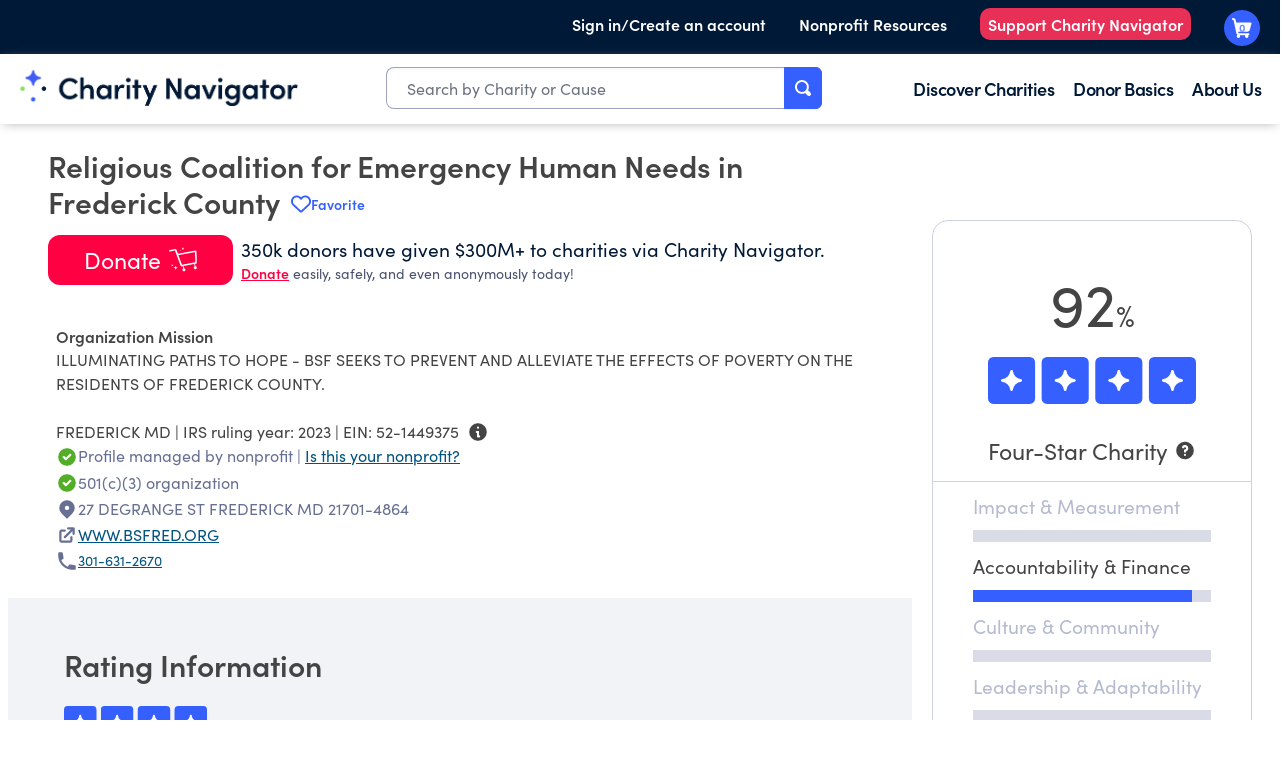

--- FILE ---
content_type: application/javascript; charset=UTF-8
request_url: https://www.charitynavigator.org/_next/static/chunks/app/(root)/ein/%5Bein%5D/page-0dce29e3852360b8.js
body_size: 36597
content:
(self.webpackChunk_N_E=self.webpackChunk_N_E||[]).push([[113],{97283:function(e,t,i){Promise.resolve().then(i.bind(i,62213)),Promise.resolve().then(i.bind(i,60080)),Promise.resolve().then(i.bind(i,61352))},62213:function(e,t,i){"use strict";i.d(t,{ProfileDisplay:function(){return tp}});var s,n,a=i(57437),r=i(2265),o=i(69064),l=i(99376),c=i(19998),d=i(95757),m=i(60080),u=i(36760),h=i.n(u),v=i(11476),g=i(20789),p=i(9524);let w=e=>{let{basketError:t,givingBasket:i}=e;return t?(0,a.jsxs)("div",{className:"tw-p-2 tw-text-center tw-text-sm tw-rounded-xl",children:[(0,a.jsx)("div",{children:"Unfortunately, due to high traffic, the Giving Basket is temporarily unavailable."}),(0,a.jsx)("div",{children:"Thank you for your patience as we work to resolve the issue and please check back soon!"})]}):i.consentStatus===g.W6.REVOKED?(0,a.jsx)(a.Fragment,{children:"This organization has opted out of 3rd party donations. You may be able to donate via this organization's website."}):(null==i?void 0:i.isEligible)?(0,a.jsx)(a.Fragment,{}):(0,a.jsx)(a.Fragment,{children:(0,p.jW)(i.notEligibleReason)})};var x=i(18913);let f=e=>{let{theme:t,placement:i,basketError:s,givingBasket:n}=e,r=(0,p.HG)(s);return(0,a.jsxs)("div",{className:h()("light"===t?"tw-text-cn-primary":"tw-text-white","tw-flex tw-flex-row tw-gap-2 tw-items-center tw-w-[190px] md:tw-w-[243px] tw-h-[46px]"),children:[r,(0,a.jsx)(v.Z,{message:(0,a.jsx)(w,{basketError:s,givingBasket:n}),placement:"bottom"===i?"bottom":"left"===i?"right":"left",theme:"light"===t?"dark":"light",children:(0,a.jsx)(x.frK,{className:"tw-w-[22px] tw-h-[22px]"})})]})};function b(e){let{givingBasket:t,placement:i="left",theme:s="light",onDonate:n}=e,r=(0,m.K)(),o=(0,p.pg)(t)&&(0,p.OY)(r);return(0,a.jsx)("div",{children:(0,a.jsxs)("div",{className:"tw-flex tw-flex-row tw-justify-evenly tw-items-center tw-items-flex tw-gap-4",children:[(0,a.jsx)(()=>o?(0,a.jsx)(d.H,{className:"tw-w-[190px] md:tw-w-[185px] tw-h-[50px]",enabled:!0,loading:!1,size:"xl",onClick:n}):r.loaded||r.error?(0,a.jsx)(f,{theme:s,basketError:r.error,givingBasket:t,placement:i}):(0,a.jsx)("div",{className:h()("tw-w-full tw-flex tw-flex-row tw-justify-center md:tw-justify-start md:tw-mx-6 lg:tw-mx-0 tw-my-0 md:tw-my-6 lg:tw-my-4 xl:tw-my-2"),children:(0,a.jsx)(d.H,{className:h()("tw-w-[190px] tw-h-[50px]","md:tw-w-[185px]"),enabled:!1,loading:!0,size:"xl",onClick:n})}),{}),o?(0,a.jsx)(a.Fragment,{children:(0,a.jsx)("div",{className:h()("tw-hidden md:tw-flex tw-flex-row","tw-gap-4 tw-justify-center tw-items-center tw-p-2","light"===s?"tw-text-gray-700":"tw-text-white"),children:(0,a.jsxs)("div",{className:"tw-text-start tw-max-w-[250px] md:tw-max-w-[500px] lg:tw-max-w-full tw",children:[(0,a.jsx)("div",{className:"".concat("light"===s?"tw-text-night-800":"tw-text-white"," tw-text-lg tw-leading-7"),children:"350k donors have given $300M+ to charities via Charity Navigator."}),(0,a.jsx)("div",{className:"tw-text-sm tw-flex tw-flex-row tw-gap-2",children:(0,a.jsxs)("div",{children:[(0,a.jsx)("span",{onClick:()=>null==n?void 0:n(),style:{display:"inline"},className:"tw-inline tw-text-[#FF0043] tw-font-semibold tw-underline tw-cursor-pointer",children:"Donate"})," ","easily, safely, and even anonymously today!"]})})]})})}):(0,a.jsx)(a.Fragment,{children:(0,a.jsx)("div",{className:"tw-h-[48px]"})})]})})}var y=i(86561);let j=e=>{let{name:t,favorite:i}=e;return(0,a.jsxs)("header",{className:h()("tw-block tw-align-middle","tw-mt-[52px] tw-fixed tw-w-full tw-z-[100] tw-top-0 tw-left-0","tw-py-1 tw-px-4 tw-pb-2","tw-bg-cn-dark-blue tw-text-white tw-text-lg"),children:[(0,a.jsx)("span",{className:"tw-text-center tw-pr-2",children:t}),(0,a.jsx)("span",{className:"tw-inline-flex tw-align-middle",children:i})]})};function N(e){let{ein:t}=e;return(0,a.jsx)(a.Fragment,{children:t&&t.length>0?(0,a.jsxs)(a.Fragment,{children:[t.substring(0,2),"-",t.substring(2)]}):""})}var S=i(17481);let C=function(e,t){if(e)return e.beacons.find(function(e){return e.shortName===t})};function F(e){return{AF:C(e,S.yu.AF),IR:C(e,S.yu.IR),LA:C(e,S.yu.LA),CC:C(e,S.yu.CC)}}function k(e,t){if(e)return e.find(e=>e.slug===t)}function E(e,t){if(e)return e.metrics.find(e=>e.slug===t)}function R(e){let{score:t,stars:i,enabled:s}=e,n="tw-bg-gray-400";if(s)switch(i){case 4:n="tw-bg-cn-stars-4";break;case 3:n="tw-bg-cn-stars-3";break;case 2:n="tw-bg-cn-stars-2";break;case 1:n="tw-bg-cn-stars-1";break;default:n="tw-bg-cn-stars-0"}return(0,a.jsx)("div",{className:"tw-w-full tw-bg-gray-200 tw-h-3 dark:tw-bg-gray-300",children:(0,a.jsx)("div",{className:n+" tw-h-3",style:{width:"".concat(null!=t?t:0,"%")}})})}function T(e){let{name:t,score:i,stars:s,enabled:n,onClick:r}=e;return(0,a.jsxs)("div",{className:"tw-flex tw-flex-col",style:{cursor:"pointer"},onClick:()=>{r&&r()},children:[(0,a.jsx)("div",{className:n?"tw-text-lg tw-text-cn-primary tw-py-3":"tw-text-lg tw-text-gray-400 tw-py-3",children:t}),(0,a.jsx)(R,{score:n?i:0,stars:s,enabled:n})]})}var A=i(88906),P=i(15183);function I(e){let{alertLevel:t,offenseLabel:i,severityLabel:s,clickable:n,children:r}=e;if(!t)return r;let o=h()("tw-border-[3px] tw-rounded-b-2xl",{"tw-border-cn-alert-low":t===A.pF.LOW,"tw-border-cn-alert-medium":t===A.pF.MEDIUM,"tw-border-cn-alert-high":t===A.pF.HIGH,"tw-border-cn-alert-highest":t===A.pF.HIGHEST,"tw-border-white":!t});return(0,a.jsxs)(a.Fragment,{children:[(0,a.jsx)(P.Y,{alertLevel:t,offenseLabel:i,severityLabel:s,clickable:n}),(0,a.jsx)("div",{className:o,children:r})]})}var D=i(12364);let _={4:{count:"Four",lang:"Four-Star",message:"Great"},3:{count:"Three",lang:"Three-Star",message:"Good"},2:{count:"Two",lang:"Two-Star",message:"Needs Improvement"},1:{count:"One",lang:"One-Star",message:"Poor"},0:{count:"Zero",lang:"Zero-Star",message:"Very poor"}};function O(e){var t,i,s,n;let{rating:r,isFinanceEligible:o,alertData:l,isError:d,donateButtons:m,onBeaconClick:u,primaryConsolidatedOrg:h}=e,v=l.alertLevel;(l.hasError||!l.hasData)&&(v=void 0);let g=F(r),p=!!h,w=!!g.IR&&g.IR.isEligible,f=!!g.CC&&g.CC.isEligible,b=!!g.LA&&g.LA.isEligible,y=null==r?void 0:r.isEligible,j=e=>{u&&u(e)},N=_[null==r?void 0:r.stars];return(0,c.vn)(l)?(0,a.jsx)(a.Fragment,{children:(0,a.jsxs)(I,{alertLevel:v,severityLabel:l.severity,clickable:!0,children:[(0,a.jsx)("div",{className:"tw-border tw-p-3",children:(0,a.jsxs)("div",{className:"tw-flex tw-flex-col tw-justify-center tw-gap-1 tw-text-xl tw-text-center",children:[(0,a.jsxs)("div",{className:"tw-text-2xl tw-text-center tw-font-semibold",children:["This organization is ineligible for a rating due to its"," ",(0,c.A_)(v)," designation."]}),(0,a.jsxs)("div",{children:["To view this charity's Alert,"," ",(0,a.jsx)("a",{className:"tw-underline tw-text-blue-800",href:"#alert-details-section","data-number":"2",children:"click here"}),"."]}),(0,a.jsx)("div",{children:"To learn more about"}),(0,a.jsxs)("div",{children:[" ","Charity Navigator's Alert System,"," ",(0,a.jsx)("a",{className:"cn-link",href:"/about-us/our-methodology/alerts/","aria-label":"Charity Navigator's Alert System",children:"click here"}),"."]})]})}),m]})}):(0,a.jsx)("div",{className:"tw-bg-white tw-border tw-rounded-2xl tw-border-gray-300",children:(0,a.jsxs)(I,{alertLevel:v,clickable:void 0!==v,children:[(0,a.jsxs)("div",{children:[!y||p?(0,a.jsxs)("div",{className:"tw-text-3xl tw-text-center tw-p-2 tw-pb-3",children:["This organization is not rated",p?(0,a.jsxs)("p",{className:"tw-p-4",children:["Important to Note: This profile page is a subsidiary EIN affiliated to a consolidated organization whose main profile page can be found"," ",(0,a.jsx)("a",{href:"/ein/".concat(null==h?void 0:h.ein),id:null==h?void 0:h.ein,title:"Primary nonprofit from subsidiary",className:"cn-link-profile tw-text-base","aria-label":"Go to primary nonprofit",children:"here"}),"."," "]}):null]}):d?(0,a.jsxs)(a.Fragment,{children:[(0,a.jsx)("div",{className:"tw-text-3xl tw-text-center tw-p-2",children:"We had a problem loading this page"}),(0,a.jsx)("div",{className:"tw-pb-3 tw-text-center",children:"Try refreshing the page. If it still doesn't work, we'll be fixing it ASAP."})]}):y?(0,a.jsx)(a.Fragment,{children:(0,a.jsxs)("div",{className:"tw-flex tw-flex-col tw-p-2 tw-items-center tw-text-center tw-mt-5",children:[(0,a.jsxs)("div",{className:"tw-p-6 tw-text-6xl tw-text-center",children:[r.score,(0,a.jsx)("span",{className:"tw-text-3xl ",children:"%"})]}),(0,a.jsx)(D.Z,{rating:r.stars,width:208,height:47,className:"tw-text-center tw-my-0 tw-mx-auto"}),(0,a.jsx)("div",{children:"\xa0"}),(0,a.jsx)("a",{href:"#overall-rating-section-2","aria-label":N.count+"-Star Charity",children:(0,a.jsx)("div",{className:"tw-mt-0 tw-py-2 tw-flex tw-justify-center",children:(0,a.jsxs)("div",{className:"tw-flex tw-text-xl tw-text-cn-primary tw-items-center",children:[N.count,"-Star Charity\xa0",(0,a.jsx)(x.Von,{className:"tw-w-[22px]"})]})})})]})}):(0,a.jsx)(a.Fragment,{children:(0,a.jsx)("div",{className:"ineligible-sidebar",children:"We encountered an unknown problem loading this page"})}),y?(0,a.jsx)(a.Fragment,{}):(0,a.jsx)("a",{href:"#overall-rating-section-2",id:"see-details-unrated","aria-label":"See details about this rating",children:(0,a.jsx)("div",{className:"tw-mx-8 tw-my-4 tw-p-2 tw-border-black tw-text-center tw-border tw-rounded-lg tw-text-black",children:"See Details"})}),l.hasError?(0,a.jsx)(a.Fragment,{children:(0,a.jsx)("div",{children:"There was an error checking for alerts. Reloading the page may correct the issue."})}):(0,a.jsx)(a.Fragment,{})]}),(0,a.jsx)("div",{className:"tw-border-t tw-border-gray-300",children:(0,a.jsxs)("div",{className:"tw-px-10 tw-pb-6",children:[(0,a.jsx)(T,{name:"Impact & Measurement",score:null===(t=g.IR)||void 0===t?void 0:t.score,stars:null==r?void 0:r.stars,enabled:w,onClick:()=>{j(S.yu.IR)}}),(0,a.jsx)(T,{name:"Accountability & Finance",score:null===(i=g.AF)||void 0===i?void 0:i.score,stars:null==r?void 0:r.stars,enabled:o,onClick:()=>{j(S.yu.AF)}}),(0,a.jsx)(T,{name:"Culture & Community",score:null===(s=g.CC)||void 0===s?void 0:s.score,stars:null==r?void 0:r.stars,enabled:f,onClick:()=>{j(S.yu.CC)}}),(0,a.jsx)(T,{name:"Leadership & Adaptability",score:null===(n=g.LA)||void 0===n?void 0:n.score,stars:null==r?void 0:r.stars,enabled:b,onClick:()=>{j(S.yu.LA)}})]})}),m]})})}var L=i(86426);function M(e){return!!e&&e.endsWith("3")}function z(e){return e?e.substring(0,4):""}function B(e){let{icon:t,children:i}=e;return(0,a.jsxs)("div",{className:"tw-flex tw-flex-row tw-gap-7 tw-px-4 tw-py-0.5 tw-text-cn-profile-primary tw-text-sm tw-items-center",children:[t,(0,a.jsx)("div",{className:"tw-flex-1",children:i})]})}(s=n||(n={})).UNKNOWN="UNKNOWN",s.NOT_REQUIRED="NOT_REQUIRED",s.FORM_990_PF="FORM_990_PF",s.FORM_990_OR_EZ="FORM_990_OR_EZ",s.FORM_990_N="FORM_990_N",s.FORM_990_BL="FORM_990_BL",s.ORG_GROUP="ORG_GROUP",s.ORG_CHURCH="ORG_CHURCH",s.ORG_GOVERNMENT="ORG_GOVERNMENT",s.ORG_RELIGIOUS="ORG_RELIGIOUS",s.ORG_POLITICAL="ORG_POLITICAL";var V=i(89102),W=i(74720);function G(e){let{name:t,ein:i,subsection:s,hasAlert:n,hasApprovedRep:r,givingBasket:o}=e,l=(0,W.default)();return(0,a.jsxs)(a.Fragment,{children:[i===(0,L.KZ)()?(0,a.jsx)(a.Fragment,{}):(0,a.jsxs)(a.Fragment,{children:[(0,a.jsxs)(B,{icon:r?(0,a.jsx)(x.HJi,{className:"tw-w-[22px] tw-h-[22px] tw-text-green-600"}):(0,a.jsx)(v.Z,{placement:"top",message:"Nonprofit has not claimed this page",children:(0,a.jsx)(x.Von,{className:"tw-w-[22px] tw-h-[22px]"})}),children:[r?(0,a.jsx)("span",{className:"tw-text-gray-600 tw-text-base",children:"Profile managed by nonprofit | "}):"",(0,a.jsx)("a",{href:"/portal",target:"_blank",title:"Nonprofit Portal",className:"cn-link-profile tw-text-base","aria-label":"Is this your nonprofit? Access the Nonprofit Portal.",children:"Is this your nonprofit?"})]}),o.consentStatus===g.W6.NONE&&(0,p.pg)(o)&&(0,a.jsxs)(B,{icon:(0,a.jsx)(v.Z,{placement:"bottom",message:"Nonprofit has not claimed this page",children:(0,a.jsx)(x.frK,{className:"tw-w-[22px] tw-h-[22px]"})}),children:[r?(0,a.jsxs)("span",{className:"tw-text-gray-600 tw-text-base",children:["Profile managed by nonprofit |"," "]}):"","This charity has not opted into the donation platform. Donations via the Giving Basket will still reach the charity."]})]}),n?(0,a.jsx)(B,{icon:(0,a.jsx)(x.VLi,{className:"tw-w-[22px] tw-h-[22px] tw-text-orange-400"}),children:(0,a.jsxs)("div",{children:[t," may not be an actual charity. Please read the details of the CN Alert below."]})}):(0,a.jsx)("div",{children:s?(0,a.jsx)(B,{icon:(0,a.jsx)(x.HJi,{className:"tw-w-[22px] tw-h-[22px] tw-text-green-600"}),children:(0,a.jsxs)("div",{className:"tw-text-gray-600 tw-text-base",children:[(0,V.rn)(s)," organization"]})}):""}),!(null==l?void 0:l.ratingRedesign)&&(0,a.jsx)("div",{children:(0,a.jsx)("span",{className:"tw-text-gray-600 tw-text-base",children:M(s)?(0,a.jsx)(B,{icon:(0,a.jsx)(x.HJi,{className:"tw-w-[22px] tw-h-[22px] tw-text-green-600"}),children:(0,a.jsx)("span",{className:"tw-text-gray-600 tw-text-base",children:"Donations are tax-deductible"})}):(0,a.jsx)(function(e){let{msg:t}=e;return(0,a.jsxs)("div",{className:"tw-flex tw-flex-row tw-gap-7 tw-px-4 tw-py-0.5 tw-text-cn-profile-primary tw-text-sm",children:[(0,a.jsx)("div",{className:"tw-w-[22px]"}),(0,a.jsx)("div",{children:t})]})},{msg:"Donations may not be tax-deductible"})})})]})}function U(e){let{url:t,hasChanged:i,hasError:s}=e;return(0,a.jsx)(B,{icon:(0,a.jsx)(x.x9Z,{className:"tw-w-[22px] tw-h-[22px]"}),children:(0,a.jsx)("div",{className:"tw-underline tw-text-base tw-text-brand-800 hover:tw-text-[#0056b3]",children:function(e,t,i){if(t)return"URL has changed since 990 was filed";if(!e||e.toLowerCase().indexOf("n/a")>-1)return i?"Error loading data":"URL not available";if(e){let t=(0,V.qu)(e);return(0,a.jsx)("a",{href:t,className:"cn-link-profile",target:"_blank","aria-label":e+" nonprofit website",children:e})}return""}(t,!!i,!!s)})})}function Y(e){let{title:t,street:i,street2:s,city:n,state:r,zip:o}=e,l=(0,W.default)();return(0,a.jsx)(B,{icon:(0,a.jsx)(x.XAC,{className:"tw-w-[22px] tw-h-[22px]"}),children:(0,a.jsxs)("div",{style:{flexFlow:"wrap"},className:(null==l?void 0:l.ratingRedesign)?"tw-flex tw-text-base tw-text-gray-600":"tw-grid tw-space-y-2 tw-grid-cols-1 tw-text-base tw-text-gray-600",children:[t?(0,a.jsxs)(a.Fragment,{children:[(0,a.jsx)("strong",{className:"icon-text-indent",children:"Mail donations to:\xa0"}),(0,a.jsxs)("span",{className:"icon-text-indent",children:[i,"\xa0"]})]}):(0,a.jsxs)("span",{children:[i||"","\xa0"]}),s?(0,a.jsxs)("span",{children:[s,"\xa0"]}):"",(0,a.jsxs)("span",{children:[n,"\xa0",r,"\xa0",o]})]})})}function H(e){let{urlInfo:t,phone:i,addressPhysical:s,addressMailing:n}=e,r=(0,W.default)();return(0,a.jsxs)(a.Fragment,{children:[!(null==r?void 0:r.ratingRedesign)&&(0,a.jsx)(U,{url:t.url,hasChanged:t.hasChanged,hasError:t.hasError}),s?(0,a.jsx)(Y,{...s}):"",n?(0,a.jsx)(Y,{title:"Mail donations to:",street:n.street,street2:n.street2,city:n.city,state:n.state,zip:n.zip}):"",(null==r?void 0:r.ratingRedesign)&&(0,a.jsx)(U,{url:t.url,hasChanged:t.hasChanged,hasError:t.hasError}),(0,a.jsx)("div",{children:function(e){if(!e||"0000000000"===e)return"";function t(e){return 10===e.length?e.substring(0,3)+"-"+e.substring(3,6)+"-"+e.substring(6):e}return(0,a.jsx)(B,{icon:(0,a.jsx)(x.JbR,{className:"tw-w-[22px] tw-h-[22px]"}),children:(0,a.jsx)("a",{href:"tel:".concat(e),className:"cn-link-profile","aria-label":t(e),children:t(e)})})}(i)})]})}let Q="An EIN is a unique nine-digit number that identifies a business for tax purposes.";var q=function(e){let{name:t,ein:i,year:s,city:n,state:r,isInBMF:o,hasAlert:l}=e;return(0,a.jsx)(a.Fragment,{children:l?(0,a.jsx)("div",{children:(0,a.jsxs)("i",{children:[t," may not be an actual charity. Please read the details of the CN Alert below."]})}):(0,a.jsxs)("div",{className:"tw-flex tw-flex-row tw-px-4 tw-items-center",children:[n,"\xa0",r," | IRS ruling year: ",s," | EIN: ",(0,a.jsx)(N,{ein:i})," \xa0"," ",(0,a.jsx)("div",{className:"tw-hidden lg:tw-inline-block",children:(0,a.jsx)(v.Z,{message:Q,children:(0,a.jsx)(x.frK,{className:"tw-w-[22px] tw-h-[22px]"})})}),(0,a.jsx)("div",{className:"tw-inline-block lg:tw-hidden",children:(0,a.jsx)(v.Z,{message:Q,placement:"left",children:(0,a.jsx)(x.frK,{className:"tw-w-[22px] tw-h-[22px]"})})}),o?"":(0,a.jsx)(a.Fragment,{children:"\xa0 Note: This organization was not on the most recent list of organizations provided by the IRS, the Business Master File (BMF). It will be removed from our website if it is not listed in the BMF for three consecutive months."})]})})};function Z(e){let[t,i]=(0,r.useState)(!0),s=function(){i(!t)};return(0,a.jsx)(a.Fragment,{children:e.text.length>e.limit?(0,a.jsx)(a.Fragment,{children:t?(0,a.jsxs)("span",{children:[e.text.substring(0,e.limit),e.text.length>e.limit?(0,a.jsxs)(a.Fragment,{children:["\xa0..."," ",(0,a.jsx)("span",{onClick:s,className:"tw-font-semibold tw-text-cn-profile-secondary",children:"(More)"})]}):""]}):(0,a.jsxs)("span",{children:[e.text,"\xa0",(0,a.jsx)("span",{onClick:s,className:"tw-font-semibold tw-text-cn-profile-secondary",children:"(Less)"})]})}):(0,a.jsx)("span",{children:e.text})})}var K=function(e){let{hasAlert:t,missionStatement:i}=e,s=(0,W.default)();return s?(0,a.jsx)(a.Fragment,{children:t?(0,a.jsx)(a.Fragment,{}):(0,a.jsxs)("div",{className:"tw-px-4",children:[(0,a.jsx)("div",{className:"tw-font-semibold",children:"Organization Mission"}),(0,a.jsx)(Z,{text:i,limit:(null==s?void 0:s.ratingRedesign)?495:165})]})}):null};function $(e){let{mission:t,hasAlert:i,displayName:s,ein:n,year:r,city:o,state:l,isInBMF:c,subsection:d,hasApprovedRep:m,urlInfo:u,phone:h,addressPhysical:v,addressMailing:g,givingBasket:p}=e;return(0,a.jsxs)(a.Fragment,{children:[(0,a.jsx)(K,{missionStatement:t,hasAlert:i}),(0,a.jsx)("div",{children:"\xa0"}),(0,a.jsx)(q,{name:s,ein:n,year:Number(r),city:o||"",state:l||"",isInBMF:c,hasAlert:i}),(0,a.jsxs)("div",{className:"tw-flex tw-flex-col",children:[(0,a.jsx)("div",{children:(0,a.jsx)(G,{name:s,ein:n,subsection:d,hasAlert:i,hasApprovedRep:m,givingBasket:p})}),(0,a.jsx)("div",{children:(0,a.jsx)(H,{urlInfo:u,phone:h,addressPhysical:v,addressMailing:g})}),(0,a.jsx)("br",{})]})]})}function J(e){let{ein:t,name:i,addressPhysical:s,addressMailing:n,phone:r,year:o,urlInfo:l,mission:c,subsection:d,hasAlert:m,isInBMF:u,isLoading:h,hasApprovedRep:v,givingBasket:g}=e,p=(0,W.default)(),w=s?s.city:n?n.city:"",x=s?s.state:n?n.state:"";return(0,a.jsx)(a.Fragment,{children:!1===h?(0,a.jsx)(a.Fragment,{children:(null==p?void 0:p.ratingRedesign)?(0,a.jsx)($,{mission:c,displayName:i,city:w,state:x,ein:t,hasAlert:m,isInBMF:u,hasApprovedRep:v,urlInfo:l,phone:r,addressPhysical:s,addressMailing:n,subsection:d,year:o,name:i,isLoading:h,givingBasket:g}):(0,a.jsxs)(a.Fragment,{children:[(0,a.jsxs)("div",{className:"tw-grid tw-grid-cols-1 md:tw-grid-cols-2",children:[(0,a.jsx)("div",{children:(0,a.jsx)(G,{name:i,ein:t,subsection:d,hasAlert:m,hasApprovedRep:v,givingBasket:g})}),(0,a.jsx)("div",{children:(0,a.jsx)(H,{urlInfo:l,phone:r,addressPhysical:s,addressMailing:n})})]}),(0,a.jsx)("br",{}),(0,a.jsx)("div",{children:(0,a.jsx)("div",{children:(0,a.jsxs)(a.Fragment,{children:[(0,a.jsx)(q,{name:i,ein:t,year:Number(o),city:w||"",state:x||"",isInBMF:u,hasAlert:m}),(0,a.jsx)("div",{children:"\xa0"}),(0,a.jsx)(K,{missionStatement:c,hasAlert:m}),(0,a.jsx)("div",{children:"\xa0"})]})})})]})}):(0,a.jsx)(a.Fragment,{})})}let X={AF:{label:"Accountability & Finance",weightKey:"af_weight_display",id:"accountability-finance-2"},IR:{label:"Impact & Measurement",weightKey:"ir_weight_display",id:"impact-results-2"},LA:{label:"Leadership & Adaptability",weightKey:"la_weight_display",id:"leadership-adaptability-2"},CC:{label:"Culture & Community",weightKey:"cc_weight_display",id:"culture-community-2"}};var ee=i(11140);function et(e){var t,i;let{item:s,shouldHideCreditIcon:n}=e,[o,l]=(0,r.useState)(!1);return(0,a.jsxs)("div",{className:"tw-pt-3 tw-flex tw-flex-col tw-w-full tw-text-[#001936] ".concat(s.metricDisplay?"tw-cursor-pointer":"tw-cursor-default"),"data-key":s.metricName,children:[(0,a.jsxs)("div",{className:"tw-flex tw-flex-row tw-w-full tw-justify-between",onClick:s.metricDisplay?function(){l(!o)}:void 0,children:[(0,a.jsxs)("div",{className:"tw-flex tw-flex-row tw-text-sm tw-font-semibold",children:[(0,a.jsx)("span",{className:"tw-justify-end tw-flex tw-m-auto tw-min-w-6",children:!n&&((t=s).metricPass===S.GR.UNSCORED?"":(null===(i=t.metricValue)||void 0===i?void 0:i.includes("N/A"))?(0,a.jsx)(x.LfR,{className:"tw-w-[22px] tw-h-[22px] tw-text-gray-700"}):t.metricPass==S.GR.PARTIAL&&t.metricScore&&(void 0===t.rawScore||Number(t.rawScore)>0)?(0,a.jsx)(ee.qL,{className:"tw-w-[18px] tw-h-[18px] tw-text-green-600"}):t.metricPass===S.GR.YES?(0,a.jsx)(x.HJi,{className:"tw-w-[22px] tw-h-[22px] tw-text-green-600"}):("Unscored"==t.metricScore||(t.metricPass,S.GR.NO),(0,a.jsx)(x.VLi,{className:"tw-w-[22px] tw-h-[22px] tw-text-orange-400"})))}),(0,a.jsx)("span",{className:"tw-justify-end tw-ps-1 tw-m-auto",children:(0,V.nE)(null==s?void 0:s.metricName,s.metricValue)})]}),s.metricDisplay&&(0,a.jsxs)("div",{className:"tw-text-end tw-justify-end tw-flex tw-h-auto tw-w-auto",children:[(0,a.jsx)("span",{className:"tw-text-sm lg:tw-text-base tw-justify-end tw-w-fit tw-flex tw-m-auto tw-ps-2",children:s.metricScore}),(0,a.jsx)("span",{className:"tw-justify-end tw-flex tw-m-auto tw-min-w-6",children:o?(0,a.jsx)(x.bQR,{className:"tw-w-[24px] tw-h-[24px] tw-ml-2"}):(0,a.jsx)(x.b9W,{className:"tw-w-[24px] tw-h-[24px] tw-ml-2 tw-cursor-pointer"})})]})]}),(0,a.jsxs)("div",{children:[(0,a.jsx)("div",{className:h()("tw-pt-3",o?"tw-block":"tw-hidden"),children:"Historical Ratings"===s.metricName?(0,a.jsx)(a.Fragment,{children:(0,a.jsxs)("div",{className:"tw-px-2 tw-font-normal",children:["Charity Navigator's ratings previously did not consider Leadership & Adaptability, Culture & Community, or Impact & Measurement. The historic rating mainly reflects a version of today’s Accountability and Finance score. More information on our previous rating methodologies can be found on our"," ",(0,a.jsx)("a",{className:"tw-underline",href:"https://www.charitynavigator.org/about-us/our-methodology/ratings/","aria-label":"Charity Navigator's rating methodology",children:"rating methodology page"}),"."]})}):""},2),(0,a.jsx)("div",{className:h()(o?"tw-block":"tw-hidden"),children:null==s?void 0:s.metricDisplay})]})]},s.metricName)}var ei=e=>{let{weight:t,beacon:i}=e;return(0,a.jsx)("div",{children:(0,a.jsxs)("div",{className:"tw-bg-gray-100 tw-px-2 tw-py-4 tw-w-fit tw-mb-4",children:[(0,V.rl)(t)," of ",i," score"]})})};let es=(e,t)=>(0,a.jsx)(a.Fragment,{children:(0,a.jsxs)("div",{children:[(0,a.jsx)("div",{children:"The Measuring Outcomes assessment evaluates how well a charity tracks progress towards its mission's outcomes."}),(0,a.jsx)("br",{}),(0,a.jsxs)("div",{children:["Displayed below are the responses provided by the charity for the Measuring Outcomes assessment. Each question is designed to address specific criteria, with responses eligible for full, partial, or no credit. Please refer to the"," ",(0,a.jsx)("a",{className:"cn-link",href:"https://docs.google.com/document/d/1zPMbhIIA-CaZrppzFus-TakBK5npSWpxFpBhUp_5OCY/edit#heading=h.ok6qupcqpamg",target:"_blank",children:"scoring rubric"})," ","for details on how responses are scored."]}),(0,a.jsx)("br",{}),(0,a.jsxs)("div",{children:["Selected program:"," ",(0,a.jsxs)("strong",{children:[e,", Submitted ",t]})]})]})});function en(e){let{list:t=[],sectionScored:i,sectionTitle:s,shouldHideCreditIcon:n,assessmentScore:r,assessmentWeight:o,beacon:l,programName:c,programDate:d,description:m=null}=e;return(0,a.jsx)(a.Fragment,{children:(0,a.jsx)("div",{className:"tw-mb-3 tw-w-full divide-y-1 tw-divide-gray-200",children:(0,a.jsxs)("dl",{className:"tw-space-y-3 tw-divide-y tw-divide-gray-200",children:[(0,a.jsxs)("div",{className:"tw-pt-3",children:[(0,a.jsxs)("div",{className:"tw-text-left tw-text-3xl tw-font-semibold tw-w-full tw-flex tw-justify-between tw-items-baseline",children:[(0,a.jsx)("h4",{className:"tw-mb-3 tw-text-xl md:tw-text-2xl",children:s}),(0,a.jsx)("h4",{className:"tw-ps-4 tw-mb-3 tw-text-right md:tw-text-xl tw-text-lg tw-font-semibold tw-text-gray-600 ",children:r})]}),null!=o?(0,a.jsx)(ei,{weight:o,beacon:l}):"",(0,a.jsx)("div",{children:i?(0,a.jsxs)("div",{className:"tw-flex tw-items-center tw-mb-[16px] tw-flex-wrap tw-gap-4 tw-text-sm",children:[(0,a.jsxs)("div",{className:"tw-flex tw-flex-row tw-gap-2 tw-items-center",children:[(0,a.jsx)(x.HJi,{className:"tw-w-[22px] tw-h-[22px] tw-text-green-600"}),(0,a.jsx)("span",{children:"Full Credit"})]}),(0,a.jsxs)("div",{className:"tw-flex tw-flex-row tw-gap-2 tw-items-center",children:[(0,a.jsx)(ee.qL,{className:"tw-w-[18px] tw-h-[18px] tw-text-green-600"}),(0,a.jsx)("span",{children:"Partial Credit"})]}),(0,a.jsxs)("div",{className:"tw-flex tw-flex-row tw-gap-2 tw-items-center",children:[(0,a.jsx)(x.VLi,{className:"tw-w-[22px] tw-h-[22px] tw-text-orange-400"}),(0,a.jsx)("span",{children:"No Credit"})]}),m&&(0,a.jsx)("div",{className:"tw-px-4 tw-text-sm",children:m}),"Measurement"===s&&c&&void 0!==d?es(c,d):null]}):null})]}),t.reduce((e,t,i)=>(t&&(!0===t.eligible||void 0===t.eligible&&t.metricName)&&e.push((0,a.jsx)(et,{item:t,shouldHideCreditIcon:n},i)),e),[])]})})})}function ea(e){let{starHistory:t}=e,i=[],s="",n="",r=!1,o=t&&t.length>0,l=1;return o&&t.forEach(e=>{let t=e.overallrtg,o=e.publish_date,c=new Intl.DateTimeFormat().format(o),d="";e.fye_month?d=(Number(e.fye_month.substring(0,4))-Number(e.fye_month.substring(4))).toString():e.ratingyear&&(d=e.ratingyear),i.push((0,a.jsxs)("tr",{className:"odd:tw-bg-gray-200",children:[(0,a.jsx)("td",{className:"tw-p-3",children:c}),(0,a.jsx)("td",{className:"tw-p-3 tw-flex tw-flex-row tw-justify-end",children:(0,a.jsx)(D.Z,{width:124,height:28,rating:t})})]},l++)),n===d&&s===e.cnversion&&!1===r&&(i.push((0,a.jsx)("tr",{className:"odd:tw-bg-gray-200",children:(0,a.jsx)("td",{colSpan:4,className:"tw-p-3",children:(0,a.jsxs)("div",{className:"tw-flex tw-items-center",children:[(0,a.jsx)(x.fd$,{className:"tw-w-[16px] tw-h-[16px]"}),(0,a.jsx)("div",{className:"tw-text-xs tw-px-1",children:"This organization received multiple star ratings within this fiscal year, due to an update to its Accountability and Transparency data and/or the receipt of an amended Form 990."})]})})},l++)),r=!0),s=e.cnversion,n=d}),o?(0,a.jsx)("div",{className:"historical-ratings-table ",children:(0,a.jsx)("table",{className:"tw-w-full",children:(0,a.jsxs)("tbody",{children:[(0,a.jsxs)("tr",{className:"odd:tw-bg-gray-200",children:[(0,a.jsx)("td",{className:"tw-p-3",children:"Date Published"}),(0,a.jsx)("td",{className:"tw-mx-8 tw-py-3 tw-flex tw-flex-row tw-justify-end",children:"Overall Rating"})]},0),i]})})}):(0,a.jsx)("div",{children:"Rating histories are available for a growing number of rated organizations. Check back later to see if this organization has a rating history!"})}function er(e){let{rating:t,skipEligibility:i,hasAlertData:s,starHistory:n,isSubsidiary:r}=e,o=0,l=0;if(t)for(let e of t.beacons)e.weight>0&&o++;let c=[{eligible:void 0,metricDisplay:(0,a.jsx)(ea,{starHistory:n}),metricName:"Historical Ratings",metricPass:S.GR.UNSCORED,metricValue:""}];return r?null:(0,a.jsx)("div",{id:"overall-rating-section-2",className:"tw-bg-gray-50 tw-px-4 md:tw-px-14 tw-py-4",children:(0,a.jsxs)("div",{children:[(0,a.jsx)("br",{}),(0,a.jsx)("h4",{className:"tw-text-3xl tw-font-semibold tw-py-2",children:"Rating Information"}),(0,a.jsx)("div",{children:(0,a.jsxs)("div",{className:"tw-min-[200]",children:[((null==t?void 0:t.isEligible)||i)&&_[null==t?void 0:t.stars]?(0,a.jsxs)(a.Fragment,{children:[(0,a.jsx)(D.Z,{width:143,height:32,rating:null==t?void 0:t.stars,className:"tw-my-4"}),(0,a.jsx)("div",{className:"tw-font-bold",children:_[null==t?void 0:t.stars].message}),(0,a.jsx)("br",{}),(0,a.jsxs)("div",{children:["This charity's score is ",(0,a.jsxs)("strong",{children:[null==t?void 0:t.score,"%"]}),", earning it a"," ",_[null==t?void 0:t.stars].lang," rating."," ",((null==t?void 0:t.stars)==3||(null==t?void 0:t.stars)==4)&&!s&&(0,a.jsxs)("span",{children:["If this organization aligns with your passions and values, you can give with confidence."," "]})]}),(0,a.jsx)("br",{}),(0,a.jsxs)("div",{children:["This overall score is calculated"," ",1==o?"entirely from a single beacon score":"from multiple beacon scores",", weighted as follows:\xa0",Object.keys(X).map(e=>{if("IR"===e||"AF"===e||"LA"===e||"CC"===e)for(let i=0;i<(null==t?void 0:t.beacons.length);i++){let s=null==t?void 0:t.beacons[i];if((null==s?void 0:s.shortName.toLowerCase())===e.toLowerCase()&&s.weight>0)return l++,(0,a.jsxs)("span",{children:[(100*s.weight).toFixed(0),"% ",(0,a.jsx)("a",{className:"tw-text-blue-500 hover:tw-text-blue-800 tw-cursor-pointer",id:X[e].id,"aria-label":"beacon weights",children:X[e].label}),l<o?", ":". "]},i)}return""}),(0,a.jsx)("a",{className:"tw-underline cn-link",href:"https://www.charitynavigator.org/about-us/our-methodology/","aria-label":"Learn more about our criteria and methodology.",children:"Learn more about our criteria and methodology."})]})]}):(0,a.jsxs)(a.Fragment,{children:[(0,a.jsx)("h2",{children:"Not currently rated"}),(0,a.jsx)("br",{}),(0,a.jsxs)("div",{children:["Ratings are calculated from one or more beacon scores. Currently, we require either an Accountability & Finance beacon or an Impact assessment to be eligible for a Charity Navigator rating. Note: The absence of a rating does not indicate a positive or negative assessment; it only indicates that we have not yet evaluated this organization."," "]}),(0,a.jsx)("div",{children:"See rating report below to learn why this organization is not currently eligible."})]}),(0,a.jsx)(en,{shouldHideCreditIcon:!0,sectionScored:!1,list:c,beacon:"Overall Rating"})]})})]})})}var eo=i(33145),el=e=>{let{charityName:t,ein:i,beaconName:s,reasons:r,filingType:o,filingYears:l}=e,c=function(e){return e?e>1?"".concat(e," years"):"one year":"zero years"},d=(null==r?void 0:r[0])?r[0]:void 0,m=e=>{let{children:t}=e;return(0,a.jsx)("div",{className:"tw-py-2",children:t})},u=e=>{let{children:t}=e;return(0,a.jsx)("div",{className:"tw-py-2",children:t})},h=((e,t,i)=>{switch(e){case n.FORM_990_PF:return"".concat(t," cannot currently be evaluated by our ").concat(i," methodology because it files Form 990-PF, as required of Private Foundations.");case n.FORM_990_N:return"".concat(t," cannot currently be evaluated by our ").concat(i," methodology because it files Form 990-N, as allowed by the IRS for charities with less than $50,000 annual revenue.");case n.ORG_GROUP:return"".concat(t," cannot currently be evaluated by our ").concat(i," methodology because it files a group tax return with one or more other organizations.");case n.FORM_990_BL:return"".concat(t," cannot currently be evaluated by our ").concat(i," methodology because it files Form 990-BL, as required by designated Black Lung Trusts.");case n.ORG_CHURCH:return"".concat(t," cannot currently be evaluated by our ").concat(i," methodology because, as a church, it is not required to file the Form 990.");case n.ORG_GOVERNMENT:return"".concat(t," cannot currently be evaluated by our ").concat(i," methodology because it is a Government organization, a 501(c)(1).");case n.ORG_RELIGIOUS:return"".concat(t," cannot currently be evaluated by our ").concat(i," methodology because, as a religious organization, it is not required to file the Form 990.");case n.ORG_POLITICAL:return"".concat(t," cannot currently be evaluated by our ").concat(i," methodology because, as an instrumentality of a state or political subdivision, it is not required to file the Form 990.");case n.NOT_REQUIRED:return"".concat(t," cannot currently be evaluated by our ").concat(i," methodology because it is not required to file the Form 990.");default:return}})(o,t,s);return(0,a.jsx)("div",{children:d===S.zw.NOT_THREE_YEARS?(0,a.jsxs)(a.Fragment,{children:[(0,a.jsxs)(m,{children:[t," cannot currently be evaluated by our ",s," methodology due to only having ",c(l)," of electronically-filed IRS Form 990 data (990EZ, 990N, 990PF does not qualify)."]}),(0,a.jsxs)("div",{children:[(0,a.jsx)(u,{children:"To ensure year-to-year consistency the Encompass Rating System's Accountability & Finance beacon analyzes the three-year average of some data provided through the IRS form 990."}),(0,a.jsxs)(u,{children:["Charity Navigator currently only has ",c(l)," of consecutive e-filed Forms 990 from the IRS for ",t," under the EIN:"," ",(0,a.jsx)(N,{ein:i}),"."]}),(0,a.jsxs)(u,{children:["Before Charity Navigator can evaluate ",t,", ",t," will need to e-file for additional fiscal years."]})]})]}):d===S.zw.NOT_FILED_IN_LAST_FOUR_YEARS?(0,a.jsxs)(a.Fragment,{children:[(0,a.jsxs)(m,{children:[t," cannot currently be evaluated by our ",s," methodology because they have not e-filed a full IRS Form 990 for the past four fiscal years (990EZ, 990N, 990PF does not qualify)."]}),(0,a.jsx)(u,{children:"We recognize that organizations may skip e-filing on certain years, while otherwise meeting our methodology. However, we do not believe it appropriate to rate an organization based on data that is four or more years old."})]}):d===S.zw.NOT_FILED_THREE_IN_LAST_SIX_YEARS?(0,a.jsxs)(a.Fragment,{children:[(0,a.jsxs)(m,{children:[t," cannot currently be evaluated by our ",s," methodology because they have e-filed less than three full IRS Form 990s in the past six fiscal years (990EZ, 990N, 990PF does not qualify)."]}),(0,a.jsx)(u,{children:"We recognize that organizations may skip e-filing on certain years, while otherwise meeting our methodology. However, we do not believe it appropriate to rate an organization based on this limited amount of data."})]}):d===S.zw.INVALID_PROGRAM_EXPENSE_RATIO?(0,a.jsxs)(a.Fragment,{children:[(0,a.jsxs)(m,{children:[t," cannot currently be evaluated by our ",s," methodology due to reporting a Program Expense ratio of more than 100% of total expenses."]}),(0,a.jsx)(u,{children:"A nonprofit that has reported Program Expenses of more than 100% of total expenses on its IRS Form 990 is not eligible for the Encompass Ratings System's Accountability & Finance beacon. The sum of the three functional expense categories (Program, Administrative & Fundraising) cannot exceed 100% of total expenses and so there is an error in this charity's 990 data."})]}):d===S.zw.NO_TOTAL_EXPENSES?(0,a.jsxs)(a.Fragment,{children:[(0,a.jsxs)(m,{children:[t," cannot currently be evaluated by our ",s," methodology due to not having an amount listed for Total Expenses"]}),(0,a.jsx)(u,{children:"The methodology for the Encompass Rating System's Accountability & Finance beacon requires Total Expenses to be a non-zero number."})]}):d===S.zw.MATERIAL_DIVERSION?(0,a.jsxs)(a.Fragment,{children:[(0,a.jsxs)(m,{children:[t," cannot currently be evaluated by our ",s," methodology due to reporting a Material Diversion of Assets"]}),(0,a.jsx)(u,{children:"A nonprofit that has reported a material diversion of assets on its most recent IRS Form 990 is not eligible for an Encompass Rating. A \"material diversion of assets\" refers to an unauthorized conversion or use of an organization's assets to an end different from the organization's stated purpose."})]}):h?(0,a.jsx)(a.Fragment,{children:(0,a.jsx)(m,{children:h})}):(0,a.jsxs)(a.Fragment,{children:[(0,a.jsx)("h4",{className:"tw-text-2xl tw-font-semibold tw-py-2",children:"Unknown Reason"}),(0,a.jsxs)("div",{children:["Charity Navigator is unable to evaluate this nonprofit at this time. Please see our"," ",(0,a.jsx)("a",{href:"/about-us/our-methodology/ratings/","aria-label":"Encompass Rating methodology",children:"Encompass Rating methodology"})," ","for more information."]})]})})};function ec(e){let{beaconName:t,charityName:i}=e,s=(0,a.jsx)("div",{className:"tw-pt-6",children:"Note: The absence of a score does not indicate a positive or negative assessment, it only indicates that we have not yet evaluated the organization."});return"impact"==t?(0,a.jsxs)("div",{children:[i," cannot currently be evaluated by our Impact & Measurement methodology because either (A) it is eligible, but we have not yet received data; (B) we have not yet developed an algorithm to estimate its programmatic impact; (C) its programs are not direct services; or (D) it is not heavily reliant on contributions from individual donors.",s]}):"leadership"==t?(0,a.jsxs)("div",{children:[i," cannot currently be evaluated by our Leadership & Adaptability methodology because we have not received data from the charity regarding its leadership capacity, strategic thinking and planning, and ability to innovate or respond to changes.",s]}):"culture"==t?(0,a.jsxs)("div",{children:[i," cannot currently be evaluated by our Culture & Community methodology because we have not received data from the charity regarding its Constituent Feedback.",s]}):void 0}function ed(e){let{name:t,score:i,ratingYear:s}=e;return(0,a.jsxs)("div",{className:"tw-text-center md:tw-min-w-[280px] tw-min-w-auto",children:[i?(0,a.jsxs)(a.Fragment,{children:[(0,a.jsx)("div",{className:"tw-mb-0",children:"Score"}),(0,a.jsx)("h3",{className:"tw-text-4xl",children:i}),"finance"===t&&(0,a.jsxs)("div",{children:["Most Recent Fiscal Year:",(0,a.jsx)("br",{}),"FY ",s]})]}):(0,a.jsx)("div",{className:"tw-text-2xl tw-pb-6 tw-px-6 tw-font-semibold",children:"Not Currently Scored"})," "]})}var em=i(43477);function eu(e){let{name:t,title:i,href:s}=e;return(0,a.jsx)(em.P,{className:"tw-w-[150px]",id:"learn-more-"+t,title:"Learn more",href:s,aria:"Learn more about our "+i+" methodology"})}function eh(e){let{name:t,href:i,title:s,children:n}=e;return(0,a.jsxs)("div",{className:"tw-mt-10 md:tw-mt-0 min-w-[280px] tw-flex tw-flex-col",children:[n,(0,a.jsx)(eu,{name:t,href:i,title:s})]})}function ev(e){let{name:t,title:i,href:s,score:n,ratingYear:r,children:o}=e;return(0,a.jsxs)("div",{className:"tw-pt-8 tw-flex tw-flex-col md:tw-flex-row tw-items-center",children:[(0,a.jsx)(ed,{name:t,score:n,ratingYear:r}),(0,a.jsx)(eh,{name:t,title:i,href:s,children:o})]})}function eg(e){let{filingYears:t,is501c3:i,reasons:s,ein:n,filingType:r,charityName:o,beaconName:l}=e,c=(e=>{switch(e){case"finance":return"Accountability & Finance";case"impact":return"Impact & Measurement";case"leadership":return"Leadership & Adaptability";case"culture":return"Culture & Community";default:return""}})(l),d="https://www.charitynavigator.org/about-us/our-methodology/ratings/".concat((e=>{switch(e){case"finance":return"accountability-finance";case"impact":return"impact-results";case"leadership":return"leadership-adaptability";case"culture":return"culture-community";default:return""}})(l),"/");return i?"finance"===l?(0,a.jsx)(ev,{name:l,title:c,href:d,score:void 0,children:(0,a.jsx)(el,{ein:n,filingType:r,reasons:s,charityName:o,filingYears:t,beaconName:c})}):(0,a.jsx)(ev,{name:l,title:c,href:d,score:void 0,children:(0,a.jsx)(ec,{beaconName:l,charityName:o})}):(0,a.jsxs)(a.Fragment,{children:[(0,a.jsxs)("div",{children:[o," cannot be evaluated by our ",c," methodology because it is not a 501(c)(3) IRS registered nonprofit"]}),(0,a.jsx)("div",{className:"tw-pt-6",children:"Charity Navigator currently only evaluates nonprofits registered with the IRS as 501(c)(3) organizations. 501(c)(3) nonprofits are tax-exempt and eligible to receive tax-deductible contributions."})]})}let ep={finance:{title:"Accountability & Finance",description:"This beacon provides an assessment of a charity's financial health (financial efficiency, sustainability, and trustworthiness) and its commitment to governance practices and policies. ",link:"https://www.charitynavigator.org/about-us/our-methodology/ratings/accountability-finance/"},impact:{title:"Impact & Measurement",description:"This beacon estimates the actual impact a charity has on the lives of those it serves, and determines whether it is making good use of donor resources to achieve that impact.",link:"https://www.charitynavigator.org/about-us/our-methodology/ratings/impact-results/"},leadership:{title:"Leadership & Adaptability",description:"This beacon provides an assessment of the organization's leadership capacity, strategic thinking and planning, and ability to innovate or respond to changes in constituent demand/need or other relevant social and economic conditions to achieve the organization's mission.",link:"https://www.charitynavigator.org/about-us/our-methodology/ratings/leadership-adaptability/"},culture:{title:"Culture & Community",description:"This beacon provides an assessment of the organization's culture and connectedness to the community it serves.",link:"https://www.charitynavigator.org/about-us/our-methodology/ratings/culture-community/"}};function ew(e){let{filingYears:t,charityName:i,ein:s,filingType:n,ineligibleReasons:r,ratingYear:o,stars:l,beaconEligible:c,beaconScoreDisplay:d,beaconName:m,is501c3:u,impactRatingSource:h}=e;return(0,a.jsxs)("div",{className:"tw-py-8 tw-flex tw-flex-col",children:[(0,a.jsx)("div",{className:"tw-text-3xl tw-pb-4 tw-flex-col md:tw-w-3/5",children:ep[m].title}),c?(0,a.jsxs)(a.Fragment,{children:[(0,a.jsxs)("div",{className:"tw-flex tw-flex-row tw-flex-wrap",children:[(0,a.jsx)("div",{className:"tw-flex-column md:tw-w-3/5 tw-pr-4 tw-w-full",children:(0,a.jsx)(R,{score:c&&d?d:0,stars:l,enabled:!0})}),(null==h?void 0:h.impactRating)?(0,a.jsxs)("div",{className:"md:tw-flex md:tw-flex-col md:tw-m-auto md:tw-mr-0 md:tw--mt-16 md:tw-text-right",children:[(0,a.jsx)("p",{children:"In partnership with"}),(0,a.jsx)("a",{href:null==h?void 0:h.providerUrl,children:(0,a.jsx)(eo.default,{className:"tw-w-[190px]",alt:"ratings provider",src:"/images/logos/".concat(null==h?void 0:h.providerLogo),width:190,height:48})})]}):""]}),(0,a.jsx)(ev,{name:m,title:ep[m].title,href:ep[m].link,score:d,ratingYear:o,children:(0,a.jsx)("div",{children:ep[m].description})})]}):(0,a.jsx)(eg,{charityName:i,ein:s,beaconName:m,filingType:n,reasons:r,filingYears:t,is501c3:u})]})}var ex=i(98267),ef=i(44648),eb=i(92762);function ey(e){let{taxData:t}=e,[i,s]=(0,r.useState)({title:"",colors:["#4870FE","#001732"],height:300,width:0,vAxis:{minValue:"0",format:"short"},legend:{position:"bottom",alignment:"center"}}),n=(0,eb.i)(),o=()=>{var e;let t=null===(e=document.getElementById("revExpChart1"))||void 0===e?void 0:e.getBoundingClientRect();t&&s({...i,width:t.width})};return(0,r.useEffect)(()=>{new ResizeObserver(e=>{for(let t of e)t.contentRect.width>0&&o()}).observe(document.getElementById("revExpChart1"))},[]),(0,r.useEffect)(()=>{o()},[n]),(0,a.jsxs)("div",{children:[(0,a.jsx)("div",{children:"This chart displays the trend of revenue and expenses over the past several years for this organization, as reported on their IRS Form 990."}),(0,a.jsx)("div",{children:"Click or hover over the bar to see exact $ amount"}),(0,a.jsx)("div",{id:"revExpChart1",style:{margin:"auto"},children:(0,a.jsx)(ef.kL,{chartType:"ColumnChart",options:i,data:t})})]})}function ej(e){let{hasRecentReturn:t,taxReturns:i}=e,s=i.slice(0,3);s.reverse();let n=[["FY","Revenue","Expenses"]];for(let e of s)n.push(["FY".concat(z(e?e.taxPeriodEndDate:"")),null==e?void 0:e.totalRevenue,null==e?void 0:e.totalExpense]);return(0,a.jsx)("div",{className:"tw-pl-10",children:t&&(null==s?void 0:s.length)>0?(0,a.jsx)(ey,{taxData:n}):(0,a.jsxs)(a.Fragment,{children:[(0,a.jsx)("div",{className:"tw-text-xl tw-pb-4",children:"No Data Available"}),(0,a.jsx)("hr",{}),(0,a.jsxs)("div",{children:["Revenue and expense data is not available for this organization. This data is only available if this organization has at least one year of electronically-filed Form 990 data filed within the last ","six"," years."]})]})})}function eN(e){let{keyPersons:t,highAverageCompensationRatio:i,taxPeriodEndDate:s}=e;return(0,a.jsxs)("div",{className:"tw-pl-10",children:[(0,a.jsxs)("div",{children:["The compensation data below shows the five highest paid individuals at this charity. The amount includes salary, cash bonuses, and compensation from related organizations. The amounts do not include nontaxable benefits, deferred compensation, or other amounts not reported on Form W-2."," "]}),(0,a.jsx)("br",{}),(0,a.jsx)("br",{}),t,i&&(0,a.jsxs)(a.Fragment,{children:[(0,a.jsx)("br",{}),(0,a.jsx)("br",{}),(0,a.jsx)("div",{children:"Additionally, we highlight the ratio between the highest-paid employee and the average compensation across the nonprofit to determine whether compensation practices reflect industry standards while supporting the nonprofit's mission."}),(0,a.jsx)("br",{}),(0,a.jsxs)("div",{children:["The compensation ratio for this nonprofit is ",i," which indicates the highest paid employee earns ",i," times more than the average staff member. Our data show the high-average compensation ratio for medium to super-sized charities is expected to fall between 1 and 24."]}),(0,a.jsx)("br",{}),(0,a.jsx)("br",{})]}),s?(0,a.jsxs)("div",{className:"tw-text-sm",children:["Source: IRS Form 990 (page 7), filing year ",s?s.toISOString().substring(0,4):"unknown"]}):(0,a.jsx)("div",{className:"tw-text-sm",children:"Source: IRS Form 990."})]})}function eS(e){let{foundationStatus:t,foundationCode:i,affiliationName:s,affiliationCode:n}=e;return(0,a.jsxs)(a.Fragment,{children:[(0,a.jsx)("div",{className:"finance-report-data-bite",children:(0,a.jsxs)("div",{children:[(0,a.jsx)("div",{children:"Foundation Status:"}),null!=t?(0,a.jsxs)("div",{children:[t," (BMF foundation code: ",i,")"]}):(0,a.jsx)("div",{children:"Foundation data not reported from the IRS."})]})}),(0,a.jsx)("br",{}),(0,a.jsx)("div",{className:"finance-report-data-bite",children:(0,a.jsxs)("div",{children:[(0,a.jsx)("div",{children:"Affiliation:"}),null!=s?(0,a.jsxs)("div",{children:[s," (BMF affiliation code: ",n,")"]}):(0,a.jsx)("div",{children:"Affiliation data not reported from the IRS."})]})})]})}function eC(e){let{bmfData:t}=e;return(0,a.jsxs)("div",{className:"tw-pl-10",id:"bmfdata-content",children:[(0,a.jsxs)("div",{children:["Below are some key data points from the Exempt Organization IRS Business Master File (BMF) for this organization."," ",(0,a.jsx)("a",{href:"https://www.irs.gov/charities-non-profits/exempt-organizations-business-master-file-extract-eo-bmf#:~:text=Data%20Updates%20Delayed&text=The%20Exempt%20Organization%20Business%20Master,cumulative%20information%20on%20exempt%20organizations.&text=Publication%20557%2C%20Tax%2DExempt%20Status,and%20procedures%20for%20exempt%20organizations",target:"_blank","aria-label":"IRS Business Master File",children:"Learn more about the BMF on the IRS website"})]}),(0,a.jsx)("br",{}),(0,a.jsx)(eS,{foundationStatus:t.foundationStatus,foundationCode:t.foundationCode,affiliationName:t.affiliationName,affiliationCode:t.affiliationCode})]})}function eF(e){let{charityName:t,ein:i}=e;return(0,a.jsx)("div",{className:"tw-pl-10",id:"datasource-content",children:(0,a.jsxs)("div",{children:["The Form 990 is a document that nonprofit organizations file with the IRS annually. We leverage accountability and finance data from it to form Encompass ratings. Click"," ",(0,a.jsxs)("a",{href:"https://apps.irs.gov/app/eos/",target:"_blank",rel:"noopener noreferrer","aria-label":"IRS nonprofit search",className:"tw-text-blue-500 hover:tw-text-blue-800 tw-cursor-pointer",children:["here"," "]}),"to search for this organization's Forms 990 on the IRS website (if any are available). Simply enter the organization's name (",t,") or EIN (",i,") in the 'Search Term' field."]})})}var ek=i(75633);function eE(e){let{subsidiaries:t}=e;return(0,a.jsx)("div",{className:"tw-pl-10",id:"subsidiary-content",children:t.map((e,t)=>(0,a.jsx)("div",{children:(0,a.jsxs)("div",{className:"tw-flex","aria-label":"subsidiary organization",children:[e.name," -\xa0",(0,a.jsx)(ek.Q,{id:"subsidiary ein",title:e.ein,href:"/ein/".concat(e.ein)})]})},t))})}function eR(){return(0,a.jsx)("div",{className:"tw-pl-10",children:"Benefits Rate is the relative percentage of an organization's employees' total benefits cost annually compared to their overall compensation. We calculate this ratio using the formula: Pensions plus Benefits plus Payroll Tax Totals divided by Current Compensation plus Total Wages."})}function eT(e){let{ein:t,charityName:i,mostRecentTaxYear:s,taxPeriodEndDate:n,taxReturns:r,keyPersonsData:o,bmfData:l,isError:c,subsidiaries:d,highAverageCompensationRatio:m,fringeBenefitsRate:u}=e,h=function(e){return!!e&&(Date.now()-e.getTime())/1e3/60/60/24/365<6},v=[];return o&&o.length>0&&o.forEach((e,t)=>{v.push((0,a.jsxs)("div",{children:[(0,a.jsx)("div",{className:"finance-report-data-bite",children:(0,a.jsxs)("div",{children:[(0,a.jsxs)("div",{"aria-label":"organization leader",children:[e.name,e.title?", "+e.title:""]}),"number"==typeof e.compensationReportableTotal?(0,a.jsx)("div",{className:"font-size-18",children:(0,ex.KC)(e.compensationReportableTotal)}):(0,a.jsx)("div",{children:"Compensation not entered"})]})}),(0,a.jsx)("br",{})]},t))}),(0,a.jsxs)(a.Fragment,{children:[(0,a.jsx)("h3",{children:"Additional Information"}),c?(0,a.jsx)("div",{className:"beacon-report-body",children:(0,a.jsx)("div",{children:(0,a.jsx)("div",{style:{margin:"auto"},children:(0,a.jsx)("div",{children:"There was a problem loading the Unscored Accountability & Finance data. To see this data you can try refreshing the page."})})})}):(0,a.jsx)(a.Fragment,{}),(0,a.jsx)(en,{sectionScored:!1,list:(()=>{let e=[],o=[{eligible:void 0,metricName:"Total Revenue and Expenses",metricPass:S.GR.UNSCORED,metricValue:h(s)?"Data Available":"No Data Available",metricDisplay:(0,a.jsx)(ej,{hasRecentReturn:h(s),taxReturns:r||[]})},{eligible:void 0,metricName:"Salary of Key Persons",metricPass:S.GR.UNSCORED,metricValue:(null==v?void 0:v.length)>0&&h(s)?"Data Available":"No Data Available",metricDisplay:(0,a.jsx)(a.Fragment,{children:(null==v?void 0:v.length)>0&&h(s)?(0,a.jsx)(eN,{keyPersons:v,highAverageCompensationRatio:m,taxPeriodEndDate:n}):(0,a.jsxs)("div",{className:"tw-pl-10",children:[(0,a.jsx)("div",{className:"tw-text-xl tw-pb-4",children:"No Data Available"}),(0,a.jsx)("hr",{}),(0,a.jsx)("div",{children:c?(0,a.jsx)(a.Fragment,{children:"There was an error loading Key Persons data. Please refresh to try again."}):(0,a.jsx)(a.Fragment,{children:"Salary of Key Persons data is currently unavailable for this organization. This data is only available if this charity has at least one year of electronically-filed Form 990 data filed within the last 3 years. In some cases, there may be an electronically-filed 990 on file but the nonprofit may have not included the information and therefore we cannot post it."})})]})})},{eligible:void 0,metricName:"IRS Published Data (Business Master File)",metricPass:S.GR.UNSCORED,metricValue:l.foundationStatus||l.affiliationName?"Data Available":"No Data Available",metricDisplay:(0,a.jsx)(eC,{bmfData:l})},{eligible:void 0,metricName:"Data Sources (IRS Forms 990)",metricPass:S.GR.UNSCORED,metricValue:"Data Available",metricDisplay:(0,a.jsx)(eF,{charityName:i,ein:t})}];if(e.push(...o),d&&d.length>0&&e.push({eligible:void 0,metricName:"Consolidated Subsidiary Organizations",metricPass:S.GR.UNSCORED,metricValue:"Data Available",metricDisplay:(0,a.jsx)(eE,{subsidiaries:d})}),u){let t={eligible:!0,metricName:"Benefits Rate",metricDisplay:(0,a.jsx)(eR,{}),metricValue:u,metricScore:"Information Only",rawScore:null,metricPass:S.GR.UNSCORED};e.push(t)}return e})(),sectionTitle:"",beacon:"Accountability & Finance"})]})}function eA(e){let{hasFailedExpenseRatio:t,taxReturns:i}=e,s=null==i?void 0:i[0],n=null==i?void 0:i[1],r=null==i?void 0:i[2],o=[["Expense Type","Amount"],["Administrative",null==s?void 0:s.totalAdministrativeExpense],["Fundraising",null==s?void 0:s.totalFundraisingExpense],["Program",null==s?void 0:s.totalProgramExpense]],l=[["Expense Type","Amount"],["Administrative",null==n?void 0:n.totalAdministrativeExpense],["Fundraising",null==n?void 0:n.totalFundraisingExpense],["Program",null==n?void 0:n.totalProgramExpense]],c=[["Expense Type","Amount"],["Administrative",null==r?void 0:r.totalAdministrativeExpense],["Fundraising",null==r?void 0:r.totalFundraisingExpense],["Program",null==r?void 0:r.totalProgramExpense]],d={title:"Expenses FY".concat(z(s?s.taxPeriodEndDate:"")),colors:["#89E260","#001732","#4870FE"],height:300,width:350,legend:{position:"left"}},m={title:"Expenses FY".concat(z(n?n.taxPeriodEndDate:"")),colors:["#89E260","#001732","#4870FE"],legend:"none",height:300,width:250},u={title:"Expenses FY".concat(z(r?r.taxPeriodEndDate:"")),colors:["#89E260","#001732","#4870FE"],legend:"none",height:300,width:250};return(0,a.jsxs)("div",{children:[(0,a.jsx)("div",{children:"The Program Expense Ratio is determined by Program Expenses divided by Total Expense (average of most recent three IRS Forms 990). This measure reflects the percent of its total expenses a charity spends on the programs and services it exists to deliver."}),(0,a.jsx)("br",{}),t?(0,a.jsxs)(a.Fragment,{children:[(0,a.jsxs)("div",{children:["Good financial stewardship goes beyond financial metrics, and includes effectively using funds in pursuit of the declared mission. Organizations that spend less than half of their budget on programs are probably not adequately pursuing their mission. For this reason, our methodology applies ",(0,a.jsx)("span",{className:"inline-var-green",children:"zero"})," points to both financial metrics in cases where the Program Expense ratio is under 50%"]}),(0,a.jsx)("br",{})]}):(0,a.jsx)(a.Fragment,{}),(0,a.jsx)("div",{className:"tw-border",style:{overflowX:"auto"},children:(0,a.jsxs)("div",{className:"tw-flex tw-flex-row",style:{width:"900px"},children:[(0,a.jsx)("div",{children:(0,a.jsx)("div",{id:"progExpChart1",style:{height:"300px",margin:"auto"},children:(0,a.jsx)(ef.kL,{chartType:"PieChart",options:d,data:o})})}),(0,a.jsx)("div",{children:(0,a.jsx)("div",{id:"progExpChart2",style:{height:"300px",margin:"auto"},children:(0,a.jsx)(ef.kL,{chartType:"PieChart",options:m,data:l})})}),(0,a.jsx)("div",{children:(0,a.jsx)("div",{id:"progExpChart3",style:{height:"300px",margin:"auto"},children:(0,a.jsx)(ef.kL,{chartType:"PieChart",options:u,data:c})})})]})}),(0,a.jsx)("br",{}),(0,a.jsx)("div",{className:"tw-text-sm",children:"Source: IRS Form 990"})]})}function eP(e){let{assessments:t,scoreStatus:i,taxReturns:s}=e,n=k(t,S.k_.FINANCE),r=E(n,S.Vz.LIABILITIES_TO_ASSETS),o=E(n,S.Vz.PROGRAM_EXPENSE),l=E(n,S.Vz.FUNDRAISING_EFFICIENCY),c=E(n,S.Vz.WORKING_CAPITAL),d=k(t,S.k_.ACCOUNTABILITY),m=E(d,S.F0.FORM_990_ON_WEBSITE),u=E(d,S.F0.AUDIT_ON_WEBSITE),h=E(d,S.F0.KEY_STAFF_ON_WEBSITE),v=E(d,S.F0.BOARD_ON_WEBSITE),g=E(d,S.F0.DONOR_PRIVACY_POLICY),p=E(d,S.F0.INDEPENDENT_BOARD_RATIO),w=E(d,S.F0.INDEPENDENT_BOARD_SIZE),x=E(d,S.F0.INDEPENDENT_AUDIT),f=E(d,S.F0.MATERIAL_DIVERSION),b=E(d,S.F0.WEBSITE_ON_990),y=E(d,S.F0.CONFLICT_OF_INTEREST_POLICY),j=E(d,S.F0.WHISTLEBLOWER_POLICY),N=E(d,S.F0.RECORDS_RETENTION_POLICY),C=E(d,S.F0.BOARD_MEETING_MINUTES),F=E(d,S.F0.DISTRIBUTES_990_TO_BOARD),R=E(d,S.F0.LOANS_TO_OFFICERS),T=E(d,S.F0.REPORTS_CEO_COMPENSATION),A=E(d,S.F0.CEO_COMPENSATION_PROCESS),P=E(d,S.F0.COMPENSATES_BOARD),I=(0,a.jsxs)("div",{children:[(0,a.jsx)("div",{children:"An Audit, Review, or Compilation provides important information about financial accountability and accuracy. Organizations are scored based on their Total Revenue Amount:"}),(0,a.jsx)("div",{style:{overflowX:"auto"},children:(0,a.jsxs)("table",{className:"tw-table tw-border tw-min-w[300px] tw-w-full tw-my-4 tw-border-spacing-2",children:[(0,a.jsx)("thead",{className:"tw-p-2",children:(0,a.jsxs)("tr",{children:[(0,a.jsx)("td",{className:"tw-p-2 tw-border",scope:"col",children:(0,a.jsx)("strong",{children:"Total Revenue Amount"})}),(0,a.jsx)("td",{className:"tw-p-2 tw-border",scope:"col",children:(0,a.jsx)("strong",{children:"Expectation to Receive Credit"})})]})}),(0,a.jsxs)("tbody",{children:[(0,a.jsxs)("tr",{className:"odd:tw-bg-gray-200",children:[(0,a.jsx)("td",{className:"tw-p-2 tw-border",children:"$2 million or higher and 40% or higher donor support"}),(0,a.jsx)("td",{className:"tw-p-2 tw-border",children:"Expected to complete an audit and have an audit oversight committee"})]}),(0,a.jsxs)("tr",{className:"odd:tw-bg-gray-200",children:[(0,a.jsx)("td",{className:"tw-p-2 tw-border",children:"$1 million or higher"}),(0,a.jsx)("td",{className:"tw-p-2 tw-border",children:"Expected to complete an audit"})]}),(0,a.jsxs)("tr",{className:"odd:tw-bg-gray-200",children:[(0,a.jsx)("td",{className:"tw-p-2 tw-border",children:"$500,000 - $1 million"}),(0,a.jsx)("td",{className:"tw-p-2 tw-border",children:"Expected to complete an audit, review, or compilation"})]}),(0,a.jsxs)("tr",{className:"odd:tw-bg-gray-200",children:[(0,a.jsx)("td",{className:"tw-p-2 tw-border",children:"Less than $500,000"}),(0,a.jsx)("td",{className:"tw-p-2 tw-border",children:"No expectation (removed from scoring methodology)"})]})]})]})}),(0,a.jsx)("br",{}),(0,a.jsx)("div",{className:"tw-text-sm",children:"Source: IRS Form 990"})]}),D=(0,a.jsxs)("div",{children:[(0,a.jsx)("div",{children:"Charity Navigator looks for a website on the IRS Form 990 as an accountability and transparency metric."}),(0,a.jsx)("br",{}),(0,a.jsx)("div",{children:"Nonprofits act in the public trust and reporting publicly on activities is an important component."}),(0,a.jsx)("br",{}),(0,a.jsx)("div",{className:"tw-text-sm",children:"Source: IRS Form 990"})]}),_=(0,a.jsxs)("div",{children:[(0,a.jsx)("div",{children:"For almost all charities, we check the charity's IRS Form 990 to see if it discloses that the Form 990 is available on the charity's website. As with the audited financial statement, donors need easy access to this financial report to help determine if the organization is managing its financial resources well."}),(0,a.jsx)("br",{}),(0,a.jsx)("div",{className:"tw-text-sm",children:"Source: IRS Form 990"})]}),O=(0,a.jsxs)("div",{children:[(0,a.jsx)("div",{children:"Donors and other stakeholders need to know who runs the organization day-to-day. While key staff should be reported on the IRS Form 990, the charity's staff may have changed since then. The charity typically reflects the most current members on the website."}),(0,a.jsx)("br",{}),(0,a.jsx)("div",{className:"tw-text-sm",children:"Source: Nonprofit's Website"})]}),L=(0,a.jsxs)("div",{children:[(0,a.jsx)("div",{children:"The IRS requires that the charity lists any compensation paid to the charity's governing body members on the IRS Form 990. Furthermore, all governing body members must be listed whether or not they are compensated. Our analysts verify that the charities complied with the Form 990 instructions and that no board members are compensated simply for being on the board."}),(0,a.jsx)("br",{}),(0,a.jsx)("div",{className:"tw-text-sm",children:"Source: Nonprofit's Website"})]}),M=(0,a.jsxs)("div",{children:[(0,a.jsx)("div",{children:"Donors can be reluctant to contribute to a charity when their name, address, or other basic information may become part of donor lists that are exchanged or sold, resulting in an influx of charitable solicitations from other organizations. Our analysts check the charity's website to see if the organization has a donor privacy policy and if its contents are sufficient to protect the donor's information."}),(0,a.jsx)("br",{}),(0,a.jsx)("div",{className:"tw-text-sm",children:"Source: Nonprofit's Website"})]}),z=(0,a.jsxs)("div",{children:[(0,a.jsx)("div",{children:"Charity Navigator checks the charity's website to see if it has published its audited financial statements for the fiscal year represented by the most recently filed IRS Form 990. Donors need easy access to this financial report to help determine if the organization is managing its financial resources well. We are rating charities on whether or not they publish their audit on their website."}),(0,a.jsx)("br",{}),(0,a.jsx)("div",{className:"tw-text-sm",children:"Source: Nonprofit's Website"})]}),B=(0,a.jsxs)("div",{children:[(0,a.jsx)("div",{children:"A diversion of assets — any unauthorized conversion or use of the organization's assets other than for the organization's authorized purposes, including but not limited to embezzlement or theft — also can seriously call into question a charity's financial integrity. We review the charity's most recent IRS Form 990 to see if the charity has reported any diversion of assets."}),(0,a.jsx)("br",{}),(0,a.jsx)("div",{className:"tw-text-sm",children:"Source: IRS Form 990"})]}),W=(0,a.jsxs)("div",{children:[(0,a.jsx)("div",{children:"Charity Navigator looks for the existence of a conflict of interest policy on the IRS Form 990 as an accountability and transparency measure."}),(0,a.jsx)("br",{}),(0,a.jsx)("div",{children:"This policy protects the organization and by extension those it serves, when it is considering entering into a transaction that may benefit the private interest of an officer, director and/or key employee of the organization."}),(0,a.jsx)("br",{}),(0,a.jsx)("div",{className:"tw-text-sm",children:"Source: IRS Form 990"})]}),G=(0,a.jsxs)("div",{children:[(0,a.jsx)("div",{children:"Charity Navigator looks to confirm on the IRS Form 990 that the organization has this process in place as an accountability and transparency measure."}),(0,a.jsx)("br",{}),(0,a.jsx)("div",{children:"An official record of the events that take place during a board meeting ensures that a contemporaneous document exists for future reference."}),(0,a.jsx)("br",{}),(0,a.jsx)("div",{className:"tw-text-sm",children:"Source: IRS Form 990"})]}),U=(0,a.jsxs)("div",{children:[(0,a.jsx)("div",{children:"Charity Navigator looks for the existence of a document retention and destruction policy per the IRS Form 990 as an accountability and transparency measure."}),(0,a.jsx)("br",{}),(0,a.jsx)("div",{children:"This policy establishes guidelines for the handling, backing up, archiving and destruction of documents. These guidelines foster good record keeping procedures that promote data integrity."}),(0,a.jsx)("br",{}),(0,a.jsx)("div",{className:"tw-text-sm",children:"Source: IRS Form 990"})]}),Y=(0,a.jsxs)("div",{children:[(0,a.jsx)("div",{children:"Charity Navigator looks for the existence of a whistleblower policy per the IRS Form 990 as an accountability and transparency measure."}),(0,a.jsx)("br",{}),(0,a.jsx)("div",{children:"This policy outlines procedures for handling employee complaints, as well as a confidential way for employees to report financial or other types of mismanagement."}),(0,a.jsx)("br",{}),(0,a.jsx)("div",{className:"tw-text-sm",children:"Source: IRS Form 990"})]}),H=(0,a.jsx)("div",{children:(0,a.jsx)("div",{children:"Providing copies of the IRS Form 990 to the governing body prior to filing is considered a best practice, as it allows for thorough review by the individuals charged with overseeing the organization. The Form 990 asks the charity to disclose whether or not it has followed this best practice."})}),Q=(0,a.jsxs)("div",{children:[(0,a.jsx)("div",{children:"Making loans to related parties, such as key officers, staff, or Board members, is not standard practice in the sector as it diverts the charity's funds away from its charitable mission and can lead to real and perceived conflict-of-interest problems."}),(0,a.jsx)("div",{children:'The IRS requires charities to disclose on their Form 990 any loans to or from current and former officers, directors, trustees, key employees, and other "disqualified persons." Some state laws go so far as to prohibit loans to board members and officers.'}),(0,a.jsx)("div",{children:"Although employees and trustees are permitted to make loans to charities, this practice can also result in real and/or perceived conflict of interest problems for the charity. Furthermore, it is problematic because it indicates that the organization is not financially secure. Our analysts check to see if any loans have been made."})]}),q=(0,a.jsx)("div",{children:(0,a.jsx)("div",{children:"Charities must list their CEO's name and compensation on their tax forms, an issue of concern for many donors. Our analysts check to be sure that the charities complied with the IRS Form 990 instructions and include this information."})}),Z=(0,a.jsx)("div",{children:(0,a.jsx)("div",{children:"This process indicates that the organization has a documented policy that it follows yearly. The policy should indicate that an objective and independent review process of the CEO's compensation has been conducted, including benchmarking against comparable organizations. We check to be sure that the charity has reported on its IRS Form 990 its process for determining its CEO pay."})}),K=(0,a.jsxs)("div",{children:[(0,a.jsx)("div",{children:"Industry professionals strongly recommend an independent governing body to allow for full deliberation and diversity of thinking on governance and other organizational matters. We check to see that a majority of board members are identified as independent on their tax form."}),(0,a.jsx)("br",{}),(0,a.jsx)("div",{className:"tw-text-sm",children:"Source: IRS Form 990"})]}),$=(0,a.jsxs)("div",{children:[(0,a.jsx)("div",{children:"Industry professionals strongly recommend an independent governing body to allow for full deliberation and diversity of thinking on governance and other organizational matters. For most organizations, we check to see if the organization has at least three independent board members. For large, donor-funded organizations, we check to see if the organization has at least five independent board members"}),(0,a.jsx)("br",{}),(0,a.jsx)("div",{className:"tw-text-sm",children:"Source: IRS Form 990"})]}),J=(0,a.jsxs)("div",{children:[(0,a.jsx)("div",{children:"The Liabilities to Assets Ratio is determined by Total Liabilities divided by Total Assets (most recent IRS Form 990). This ratio is an indicator of an organization's solvency and/or long-term sustainability."}),(0,a.jsx)("br",{}),i==S.y.FAIL_EXPENSE_RATIO?(0,a.jsxs)(a.Fragment,{children:[(0,a.jsxs)("div",{children:["This organization is receiving ",(0,a.jsx)("span",{className:"inline-var-green",children:"zero"})," points for both financial metrics (Liabilities to Assets Ratio and Program Expense Ratio) due to their Program Expense Ratio being under 50%."]}),(0,a.jsx)("br",{})]}):(0,a.jsx)(a.Fragment,{}),(0,a.jsx)("div",{className:"tw-text-sm",children:"Source: IRS Form 990"})]}),X=(0,a.jsxs)("div",{children:[(0,a.jsx)("div",{children:"The amount spent to raise $1 in charitable contributions. To calculate a charity's fundraising efficiency, we divide its average fundraising expenses by the average total contributions it receives. We calculate the charity's average expenses and average contributions over its three most recent fiscal years."}),(0,a.jsx)("br",{}),(0,a.jsx)("div",{className:"tw-text-sm",children:"Source: IRS Form 990"})]}),ee=(0,a.jsxs)("div",{children:[(0,a.jsx)("div",{children:"Determines how long a charity could sustain its level of spending using its net available assets, or working capital, as reported on its most recently filed IRS Form 990. Dividing these net available assets in the most recent year by a charity's average total expenses, yields the working capital ratio. We calculate the charity's average total expenses over its three most recent fiscal years."}),(0,a.jsx)("br",{}),(0,a.jsx)("div",{className:"tw-text-sm",children:"Source: IRS Form 990"})]}),et=e=>null===e?NaN:e,ei=[{metricName:"Majority Independent Board Members",metricValue:"".concat(Math.floor(et(null==p?void 0:p.ratioValue)).toFixed(0),"% independent members"),metricScore:(0,V.o6)(null==p?void 0:p.score,null==p?void 0:p.possibleScore,"Metric"),metricDisplay:K,metricPass:null==p?void 0:p.isPassing,eligible:null==p?void 0:p.isEligible},{metricName:"Independent Board Size",metricValue:"".concat(null==w?void 0:w.numericValue," independent members"),metricScore:(0,V.o6)(null==w?void 0:w.score,null==w?void 0:w.possibleScore,"Metric"),metricDisplay:$,metricPass:null==w?void 0:w.isPassing,eligible:null==w?void 0:w.isEligible},{metricName:"Financial Statements",metricValue:(null==x?void 0:x.financialStatementValue)===S.sy.AUDIT?"Audit":(null==x?void 0:x.financialStatementValue)===S.sy.COMPILATION_OR_REVIEW?"Review or Compilation":(null==x?void 0:x.financialStatementValue)===S.sy.AUDIT_AND_AUDIT_COMMITTEE?"Audit and Oversight Committee":"None",metricScore:(0,V.o6)(null==x?void 0:x.score,null==x?void 0:x.possibleScore,"Metric"),metricDisplay:I,metricPass:null==x?void 0:x.isPassing,eligible:null==x?void 0:x.isEligible},{metricName:"Material Diversion of Assets",metricValue:(null==f?void 0:f.booleanValue)?"Yes":"None",metricScore:(0,V.o6)(null==f?void 0:f.score,null==f?void 0:f.possibleScore,"Metric"),metricDisplay:B,metricPass:null==f?void 0:f.isPassing,eligible:null==f?void 0:f.isEligible}],es=[{metricName:"Website Listed on Tax Form",metricValue:(null==b?void 0:b.booleanValue)?"Listed":"Missing",metricScore:(0,V.o6)(null==b?void 0:b.score,null==b?void 0:b.possibleScore,"Metric"),metricDisplay:D,metricPass:null==b?void 0:b.isPassing,eligible:null==b?void 0:b.isEligible},{metricName:"Conflict of Interest Policy",metricValue:(null==y?void 0:y.booleanValue)?"Listed":"Missing",metricScore:(0,V.o6)(null==y?void 0:y.score,null==y?void 0:y.possibleScore,"Metric"),metricDisplay:W,metricPass:null==y?void 0:y.isPassing,eligible:null==y?void 0:y.isEligible},{metricName:"Whistleblower Policy",metricValue:(null==j?void 0:j.booleanValue)?"Listed":"Missing",metricScore:(0,V.o6)(null==j?void 0:j.score,null==j?void 0:j.possibleScore,"Metric"),metricDisplay:Y,metricPass:null==j?void 0:j.isPassing,eligible:null==j?void 0:j.isEligible},{metricName:"Document Retention and Destruction",metricValue:(null==N?void 0:N.booleanValue)?"Listed":"Missing",metricScore:(0,V.o6)(null==N?void 0:N.score,null==N?void 0:N.possibleScore,"Metric"),metricDisplay:U,metricPass:null==N?void 0:N.isPassing,eligible:null==N?void 0:N.isEligible},{metricName:"Documents Board Meeting Minutes",metricValue:(null==C?void 0:C.booleanValue)?"Yes":"No",metricScore:(0,V.o6)(null==C?void 0:C.score,null==C?void 0:C.possibleScore,"Metric"),metricDisplay:G,metricPass:null==C?void 0:C.isPassing,eligible:null==C?void 0:C.isEligible},{metricName:"Compensates Board",metricValue:(null==P?void 0:P.booleanValue)?"Yes":"No",metricScore:(0,V.o6)(null==P?void 0:P.score,null==P?void 0:P.possibleScore,"Metric"),metricDisplay:L,metricPass:null==P?void 0:P.isPassing,eligible:null==P?void 0:P.isEligible},{metricName:"Tax Form Distributed to Board Before Filing",metricValue:(null==F?void 0:F.booleanValue)?"Listed":"Missing",metricScore:(0,V.o6)(null==F?void 0:F.score,null==F?void 0:F.possibleScore,"Metric"),metricDisplay:H,metricPass:null==F?void 0:F.isPassing,eligible:null==F?void 0:F.isEligible},{metricName:"Loans to/from Officers",metricValue:(null==R?void 0:R.booleanValue)?"Listed":"None",metricScore:(0,V.o6)(null==R?void 0:R.score,null==R?void 0:R.possibleScore,"Metric"),metricDisplay:Q,metricPass:null==R?void 0:R.isPassing,eligible:null==R?void 0:R.isEligible},{metricName:"Reports CEO and Compensation on Tax Form",metricValue:(null==T?void 0:T.booleanValue)?"Listed":"Missing",metricScore:(0,V.o6)(null==T?void 0:T.score,null==T?void 0:T.possibleScore,"Metric"),metricDisplay:q,metricPass:null==T?void 0:T.isPassing,eligible:null==T?void 0:T.isEligible},{metricName:"CEO Compensation Process",metricValue:(null==A?void 0:A.booleanValue)?"Listed":"Missing",metricScore:(0,V.o6)(null==A?void 0:A.score,null==A?void 0:A.possibleScore,"Metric"),metricDisplay:Z,metricPass:null==A?void 0:A.isPassing,eligible:null==A?void 0:A.isEligible}],ea=[{metricName:"Form 990 indicates tax form is available on nonprofit's website",metricValue:(null==m?void 0:m.booleanValue)?"Yes":"No",metricScore:(0,V.o6)(null==m?void 0:m.score,null==m?void 0:m.possibleScore,"Metric"),metricDisplay:_,metricPass:null==m?void 0:m.isPassing,eligible:null==m?void 0:m.isEligible},{metricName:"Audit Posted on Nonprofit's Website",metricValue:(null==u?void 0:u.booleanValue)?"Listed":"Missing",metricScore:(0,V.o6)(null==u?void 0:u.score,null==u?void 0:u.possibleScore,"Metric"),metricDisplay:z,metricPass:null==u?void 0:u.isPassing,eligible:null==u?void 0:u.isEligible},{metricName:"Staff Members Listed on Nonprofit's Website",metricValue:(null==h?void 0:h.booleanValue)?"Listed":"Missing",metricScore:(0,V.o6)(null==h?void 0:h.score,null==h?void 0:h.possibleScore,"Metric"),metricDisplay:O,metricPass:null==h?void 0:h.isPassing,eligible:null==h?void 0:h.isEligible},{metricName:"Board Members Posted on Nonprofit's Website",metricValue:(null==v?void 0:v.booleanValue)?"Listed":"Missing",metricScore:(0,V.o6)(null==v?void 0:v.score,null==v?void 0:v.possibleScore,"Metric"),metricDisplay:L,metricPass:null==v?void 0:v.isPassing,eligible:null==v?void 0:v.isEligible},{metricName:"Donor Privacy Policy Posted on Nonprofit's Website",metricValue:(null==g?void 0:g.donorPrivacyValue)===S.pi.YES?"Listed":(null==g?void 0:g.donorPrivacyValue)===S.pi.OPT_OUT?"Listed, but is opt-out":"Missing",metricScore:(0,V.o6)(null==g?void 0:g.score,null==g?void 0:g.possibleScore,"Metric"),metricDisplay:M,metricPass:null==g?void 0:g.isPassing,eligible:null==g?void 0:g.isEligible}],er=[{metricName:"Liabilities to Assets Ratio:",metricValue:"".concat((Math.floor(100*et(null==r?void 0:r.ratioValue))/100).toFixed(2),"%"),metricScore:(0,V.o6)(null==r?void 0:r.score,null==r?void 0:r.possibleScore,"Metric"),metricDisplay:J,metricPass:null==r?void 0:r.isPassing,eligible:null==r?void 0:r.isEligible},{metricName:"Program Expense Ratio:",metricValue:"".concat((Math.floor(100*et(null==o?void 0:o.ratioValue))/100).toFixed(2),"%"),metricScore:(0,V.o6)(null==o?void 0:o.score,null==o?void 0:o.possibleScore,"Metric"),metricDisplay:(0,a.jsx)(eA,{hasFailedExpenseRatio:i==S.y.FAIL_EXPENSE_RATIO,taxReturns:s}),metricPass:null==o?void 0:o.isPassing,eligible:null==o?void 0:o.isEligible},{metricName:"Fundraising Efficiency Ratio:",metricValue:"$".concat(Number(et(null==l?void 0:l.ratioValue)).toFixed(2)),metricScore:(0,V.o6)(null==l?void 0:l.score,null==l?void 0:l.possibleScore,"Metric"),metricDisplay:X,metricPass:null==l?void 0:l.isPassing,eligible:null==l?void 0:l.isEligible},{metricName:"Working Capital Ratio:",metricValue:"".concat(Number(et(null==c?void 0:c.ratioValue)).toFixed(2)," years"),metricScore:(0,V.o6)(null==c?void 0:c.score,null==c?void 0:c.possibleScore,"Metric"),metricDisplay:ee,metricPass:null==c?void 0:c.isPassing,eligible:null==c?void 0:c.isEligible}];return(0,a.jsxs)(a.Fragment,{children:[(0,a.jsx)(en,{sectionScored:!0,sectionTitle:"Key Accountability Metrics",shouldHideCreditIcon:!1,beacon:"Accountability & Finance",list:ei}),(0,a.jsx)("br",{}),(0,a.jsx)(en,{sectionScored:!0,sectionTitle:"Tax Form Disclosures and Policies",shouldHideCreditIcon:!1,beacon:"Accountability & Finance",list:es}),(0,a.jsx)("br",{}),(0,a.jsx)(en,{sectionScored:!0,sectionTitle:"Website Disclosures",shouldHideCreditIcon:!1,beacon:"Accountability & Finance",list:ea}),(0,a.jsx)("br",{}),(0,a.jsx)(en,{sectionScored:!0,sectionTitle:"Financial Metrics",shouldHideCreditIcon:!1,beacon:"Accountability & Finance",list:er})]})}let eI={constituentFeedback:{feedbackMain:{_Question:"Does your organization collect feedback (i.e., perceptions, opinions, concerns) from the people meant to ultimately benefit from your mission?",collectingFeedback:"Yes"},feedbackUsage:{_Question:"How is your organization using feedback from the people you serve?",poorService:"To identify and remedy poor client service experiences",positiveService:"To identify bright spots and enhance positive service experiences",fundamentalChanges:"To make fundamental changes to our programs and/or operations",developmentOfNew:"To inform the development of new programs/projects",inclusionEquity:"To identify where we are less inclusive across demographic groups",needsAndGoals:"To understand client needs and how we can help them achieve their desired outcomes",strengthenRelationships:"To strengthen relationships with the people we serve",dontActivelyUse:"We don't actively use collected feedback",otherText:"This organization collects feedback in other ways"},feedbackPractices:{_Question:"Which of the following feedback practices does your organization routinely carry out?",collectedAtLeastAnnually:"We collect feedback from the people we serve at least annually",feedbackMarginalizedUnderRepresented:"We take steps to get feedback from marginalized or under-represented people",feedbackFromEveryoneServed:"We aim to collect feedback from as many people we serve as possible",honestFeedbackMeasures:"We take steps to ensure people feel comfortable being honest with us",analyzeOnDemographics:"We look for patterns in feedback based on demographics (e.g., race, age, gender, etc.) ",analyzeOnInteractions:"We look for patterns in feedback based on people’s interactions with us (e.g., site, frequency of service, etc.)",postFeedbackEngagement:"We engage the people who provide feedback in looking for ways we can improve in response",actionTakenOnFeedback:"We act on the feedback we receive",feedbackShared:"We share the feedback we received with the people we serve",feedbackGivenOnActions:"We tell the people who gave us feedback how we acted on their feedback",noMentionedPractices:"We don’t use any of these practices",feedbackReceivedForActions:"We ask the people who gave us feedback how well they think we responded",otherText:"This organization also collects feedback in other ways"},feedbackChallenges:{_Question:"What challenges does your organization face in collecting feedback from the people you serve?",difficultGettingResponses:"It is difficult to get people to respond to requests for feedback",technology:"We don’t have the right technology to collect and aggregate feedback efficiently",collectionBurdensome:"The people we seek feedback from tell us they find data collection burdensome",ongoingFunding:"It is difficult to find the ongoing funding to support feedback collection",lackOfStaffTime:"Staff find it hard to prioritize feedback collection and review due to lack of time",goodQuestions:"It is hard to come up with good questions to ask ",honestFeedback:"It is difficult to get honest feedback from the people we serve",actionableFeedback:"It is difficult to identify actionable feedback",noMajorChallenges:"We don't have any major challenges to collecting feedback",otherText:"This organization collects feedback in other ways"}},measurement:{planning:{planningLeadership_Question:"Charity leadership uses information collected to make decisions regarding programs",planningLeadershipFull:"Agree, uses information collected to improve programs",planningLeadershipPartial:"Partially agree, uses the information collected on programs inconsistently",planningLeadershipNone:"Disagree, does not use information to inform program planning",planningTraining_Question:"Charity staff have training or experience in monitoring and evaluation",planningTrainingFull:"Agree, staff have experience working with monitoring and evaluation practices",planningTrainingPartial:"Partially agree, staff are trained in monitoring and evaluation practices",planningTrainingNone:"Disagree, staff lack experience or training in monitoring and evaluation",planningStaff_Question:"Charity has staff responsible for collecting information and measuring program progress",planningStaffFull:"Agree, has dedicated team or department",planningStaffPartial:"Partially agree, has staff with assigned responsibilities outside of a team or department",planningStaffNone:"Disagree, charity does not allocate staff to monitoring and evaluation activities",planningUnderstandToC_Question:"Charity has shared understanding across staff of how programs lead to the goals a program achieves",planningUnderstandToCFull:"Agree, has universal understanding of how programs achieve goals",planningUnderstandToCPartial:"Partially agree, has partial understanding of how programs achieve goals",planningUnderstandToCNone:"Disagree, has limited understanding of how programs achieve goals",planningDocumentsToC_Question:"Charity has documents and reviews how program activities lead to change",planningDocumentsToCYes:"Agree, documents and reviews",planningDocumentsToCNo:"Disagree, does not document or review",planningResearchedToC_Question:"Charity has researched program model before implementation in the following ways",planningResearchedToCLitReview:"Review of academic research",planningResearchedToCNpConsult:"Consulted other nonprofits",planningResearchedToCNpProgram:"Referred to the practices of similar nonprofits",planningResearchedToCGovtProgram:"Referred to the practices of government programs",planningResearchedToCPrivSector:"Referred to relevant private-sector practices",planningResearchedToCTargetPop:"Surveyed target population",planningResearchedToCCompliance:"Assessed ethical and legal compliance",planningResearchedToCNone:"Did not research program model before implementation",planningReviewsToC_Question:"Charity revisits how program activities lead to change",planningReviewsToCYes:"Agree, does revisit how program activities lead to change",planningReviewsToCNo:"Disagree, does not revisit how program activities lead to change",planningTracksToC_Question:"Charity tracks program progress in the following ways",planningTracksToCActivities:"Tracks activities",planningTracksToCOutcomes:"Tracks outcomes and impacts",planningTracksToCTimeline:"Tracks using timelines and milestones",planningTracksToCMission:"Aligns plan with mission",planningTracksToCNone:"Does not track program progress"},development:{developmentNeeds_Question:"Charity identifies program target population needs in the following ways",developmentNeedsTargetPop:"Discussions or surveys with target population on how program activities best serve their needs",developmentNeedsCommLeaders:"Discussions with local community groups, including local government or other community leaders",developmentNeedsLocalNps:"Discussions with local nonprofits on their programs",developmentNeedsNpConsult:"Consulted other nonprofits",developmentNeedsMe:"Reviewed data from prior monitoring and/or evaluation",developmentNeedsLitReview:"Conducted a literature review",developmentNeedsInterviews:"Conducted interviews and/or focus groups",developmentNeedsAssessment:"Conducted a needs assessment",developmentNeedsBaseline:"Conducted a baseline assessment",developmentNeedsNone:"Does not identify program target population",developmentResponsive_Question:"Charity considers practical, cultural, and political needs and interests of those served by program",developmentResponsiveFull:"Agree, charity is responsive to practical, cultural, and political needs",developmentResponsivePartial:"Partially agree, charity is responsive to some practical, cultural, or political needs",developmentResponsiveNone:"Disagree, did not review the practical, cultural, or political needs of those served",developmentCheckin_Question:"Checks in with target population",developmentCheckinFull:"At least annually",developmentCheckinPartial:"At least every 5 years",developmentCheckinNone:"More than 5 years or has never checked in with target population",developmentFeedback_Question:"Plan to ensure that program continues to respond to target population needs",developmentFeedbackYes:"Reviews how often feedback is collected",developmentFeedbackNo:"Does not review how often feedback is collected",developmentSimilarOrgs_Question:"Charity reviews the work whether similar organizations work on the same problem",developmentSimilarOrgsYes:"Agree, reviews the work of similar organizations",developmentSimilarOrgsNo:"Disagree, does not review the work of similar organizations",developmentSmartGoals_Question:"Charity uses SMART Goals",developmentSmartGoalsFull:"Agree, identified Specific, Measurable, Achievable, Relevant, and Time-Bound (SMART) goals",developmentSmartGoalsPartial:"Partially agree, identified some Specific, Measurable, Achievable, Relevant, and Time-Bound (SMART) goals",developmentSmartGoalsNone:"Disagree, objectives do not aim to meet the SMART framework"},dataCollection:{dataCollectionTracking_Question:"Charity tracks program information in the following ways",dataCollectionTrackingBefore:"Collects data before a program is initiated",dataCollectionTrackingDuring:"Collects data during program implementation",dataCollectionTrackingComplete:"Collects data when a program is complete",dataCollectionTrackingNone:"Does not track program progress",dataCollectionProgramData_Question:"Charity collects programmatic information on those served by the program in the following ways",dataCollectionProgramDataCount:"Identifies the number of those served by program",dataCollectionProgramDataDemographics:"Collects demographic data of those served by program",dataCollectionProgramDataOutcomes:"Identifies the number of those successfully served by the program",dataCollectionProgramDataQuality:"Collects information about the quality of service from the target population",dataCollectionProgramDataNone:"Does not collect programmatic information",dataCollectionFrequency_Question:"Charity assesses program effectiveness at multiple points in time",dataCollectionFrequencyFull:"Agree, collects information before and after a program is implemented",dataCollectionFrequencyPartial:"Partially agree, collects information on our program but does not assess results",dataCollectionFrequencyNone:"Disagree, does not review any of the information we collect",dataCollectionAnalysis_Question:"Charity collects and analyzes program information to determine results in the following ways",dataCollectionAnalysisSummaryStats:"Generates summary statistics of key metrics",dataCollectionAnalysisInstitutionalData:"Compares results to data from major institutions",dataCollectionAnalysisControlGroup:"Compares effect of program on target population and those not served by program",dataCollectionAnalysisMultiplePoints:"Conducts data analysis over multiple points in time to measure change over time",dataCollectionAnalysisSimilarPrograms:"Compares programs results to programs that work on the same issues",dataCollectionAnalysisSameGeo:"Compares program results to different types of programs in the geographic area",dataCollectionAnalysisNone:"Charity does not analyze program information"},reporting:{reportingStakeholders_Question:"Charity reports program results to key stakeholders",reportingStakeholdersYes:"Reports results to stakeholders",reportingStakeholdersNo:"Does not report results to stakeholders",reportingStakeholdersFunders:"Funders",reportingStakeholdersStaff:"Staff and volunteers",reportingStakeholdersBoard:"Board members",reportingStakeholdersTargetPop:"Participants/beneficiaries of our work",reportingStakeholdersOtherOrgs:"Other organizations engaged in similar work",reportingStakeholdersPublic:"Findings are publicly available",reportingStakeholdersNone:"Does not report results to stakeholders",reportingAllFindings_Question:"Charity reports both favorable and unfavorable results",reportingAllFindingsYes:"Yes, charity reports both favorable of unfavorable results",reportingAllFindingsNo:"No, charity does not report both favorable and unfavorable results"},use:{resultsUse_Question:"Charity uses program results to inform future work for the following reasons",resultsUseFunding:"Sustain and secure funding",resultsUsePlanning:"Inform strategic planning",resultsUseOperations:"Improve program operations",resultsUseImpact:"Understand the impact of their work",resultsUseFuturePrograms:"Inform how we create future programs",resultsUseNone:"Does not use program results to inform future work"}},leadership:{leadershipInvestment:{_Question:"The nonprofit provides evidence of investment in leadership development.",leadershipDevelopment:"Yes",mentorshipCoaching:"Mentorship and Coaching Programs",conferencesNetworking:"Leadership Conferences and Networking Events",educationalPrograms:"Formal Education and Certifications/Training Programs",successionPlanning:"Succession Planning",diversityTraining:"Cultural and Diversity Training",leadershipInvestmentNone:"None of the Above"},externalFocus:{_Question:"The nonprofit provides evidence of leadership through focusing externally and mobilizing resources for the mission.",strategicPartnerships:"Strategic Partnerships",networksCollective:"Collaborative Engagement",thoughtLeadership:"Thought Leadership",raiseAwareness:"Social Promotion",communityBuilding:"Civic Engagement",policyAdvocacy:"Public Policy Advocacy",mobilizationNone:"None of the Above"}},adaptability:{adaptabilityStory:{_Question:"This charity implements the following practices:",strategicPlanning:"Strategic Planning Revisions",organizationalRestructuring:"Organizational Restructuring",riskManagement:"Risk Management and Planning",operationalChanges:"Operational Changes/Flexibility",capacityBuilding:"Capacity Building",technologyIntegration:"Technology and Digital Integration",organizationalCulture:"Organizational Culture Adaptations",evaluationLearning:"Evaluation and Learning Programs",programmaticShifts:"Programmatic Shifts",partnershipsCollaborations:"Partnerships & Collaborations",diversifyingFunding:"Diversifying Funding Sources",communityEngagement:"Community Engagement, Advocacy, and Policy Engagement",adaptabilityNone:"None of the Above"}}},eD=e=>e.reduce((e,t,i)=>{let{value:s,text:n}=t;return s&&e.push((0,a.jsx)("li",{className:"tw-flex-col tw-list-disc",children:n},i)),e},[]),e_=e=>{let{statement:t,details:i}=e;if(!(null==t?void 0:t.value))return null;let s=eD(i);return(0,a.jsx)("div",{className:"tw-flex tw-flex-wrap tw-p-2",children:(0,a.jsxs)("div",{className:"tw-w-full tw-text-sm tw-mx-6 tw-flex tw-flex-col tw-border tw-border-gray-50 tw-rounded-md tw-overflow-hidden",children:[(0,a.jsx)("div",{className:"tw-bg-gray-50 tw-p-1 tw-mb-1",children:(0,a.jsx)("strong",{children:t.text})}),(0,a.jsx)("ul",{className:"tw-flex-col tw-ps-6",children:s.length>0?s:"No responses selected"})]})})};function eO(e){let{data:t}=e;return t?(0,a.jsx)(a.Fragment,{children:t.map((e,t)=>(0,a.jsx)("div",{children:e_(e)},t))}):null}let eL=(e,t,i,s)=>"other"!==e&&"otherText"!==e&&!0===t?(0,a.jsx)("li",{className:"tw-flex-col tw-list-disc",children:null==i?void 0:i[String(e)]},e):"other"===e&&(null==s?void 0:s.otherText)&&!0===t?(0,a.jsx)("li",{className:"tw-flex-col tw-list-disc",children:(null==s?void 0:s.otherText)==="false"||(null==s?void 0:s.otherText)?null==i?void 0:i.otherText:"Other: ".concat(s.otherText)},e):null,eM=(e,t)=>{let i=[];for(let[s,n]of Object.entries(e)){let a=eL(s,n,t,e);a&&i.push(a)}return i};function ez(e){var t;let{data:i,assessment:s,metric:n}=e,r=null===(t=eI[s])||void 0===t?void 0:t[n];if(!i||!r)return null;let o=i?eM(i,r):[];return(0,a.jsx)("div",{className:"tw-flex tw-flex-wrap tw-p-2",children:(0,a.jsxs)("div",{className:"tw-w-full tw-text-sm tw-mx-6 tw-flex tw-flex-col tw-border tw-border-gray-50 tw-rounded-md tw-overflow-hidden",children:[(0,a.jsx)("div",{className:"tw-bg-gray-50 tw-p-1 tw-mb-1",children:(0,a.jsx)("strong",{children:null==r?void 0:r._Question})}),(0,a.jsx)("ul",{className:"tw-flex-col tw-ps-6",children:o.length>0?o:"No responses selected"})]})})}let eB=(0,a.jsx)("div",{children:(0,a.jsxs)("p",{children:["This assessment, developed by the"," ",(0,a.jsx)("a",{className:"cn-link",href:"https://feedbacklabs.org/communities-of-practice/irritants-for-change/",target:"_blank",children:"Irritants for Change"}),", evaluates how a charity listens to and uses feedback from the people meant to ultimately benefit from its mission. Seeking feedback from the people a charity serves makes the nonprofit more responsive and effective."]})});function eV(e){var t,i,s,n;let{assessments:r,CCSurveysFeedback:o}=e,l=k(r,S.Ev.CONSTITUENT_FEEDBACK),c=null==l?void 0:null===(t=l.metrics)||void 0===t?void 0:t[0],d=null==l?void 0:null===(i=l.metrics)||void 0===i?void 0:i[1],m=null==l?void 0:null===(s=l.metrics)||void 0===s?void 0:s[2],u=null==l?void 0:null===(n=l.metrics)||void 0===n?void 0:n[3],h=null==o?void 0:o.practices,v=null==o?void 0:o.main,g=null==o?void 0:o.difficulties,p=null==o?void 0:o.usage,w=(0,a.jsx)(ez,{data:v,assessment:"constituentFeedback",metric:"feedbackMain"}),x=(0,a.jsx)(ez,{data:p,assessment:"constituentFeedback",metric:"feedbackUsage"}),f=(0,a.jsx)(ez,{data:h,assessment:"constituentFeedback",metric:"feedbackPractices"}),b=(0,a.jsx)(ez,{data:g,assessment:"constituentFeedback",metric:"feedbackChallenges"}),y=[{eligible:null==c?void 0:c.isEligible,metricName:null==c?void 0:c.name,metricDisplay:w,metricValue:"",metricScore:(0,V.o6)(null==c?void 0:c.score,null==c?void 0:c.possibleScore,"Metric"),rawScore:Number(null==c?void 0:c.score),metricPass:null==c?void 0:c.isPassing},{eligible:null==d?void 0:d.isEligible,metricName:null==d?void 0:d.name,metricDisplay:x,metricValue:"",metricScore:(0,V.o6)(null==d?void 0:d.score,null==d?void 0:d.possibleScore,"Metric"),rawScore:Number(null==d?void 0:d.score),metricPass:null==d?void 0:d.isPassing},{eligible:null==m?void 0:m.isEligible,metricName:null==m?void 0:m.name,metricDisplay:f,metricValue:"",metricScore:(0,V.o6)(null==m?void 0:m.score,null==m?void 0:m.possibleScore,"Metric"),rawScore:Number(null==m?void 0:m.score),metricPass:null==m?void 0:m.isPassing},{eligible:null==u?void 0:u.isEligible,metricName:null==u?void 0:u.name,metricDisplay:b,metricValue:"",metricScore:(0,V.o6)(null==u?void 0:u.score,null==u?void 0:u.possibleScore,"Metric"),rawScore:Number(null==u?void 0:u.score),metricPass:null==u?void 0:u.isPassing}];return(0,a.jsxs)(a.Fragment,{children:[(0,a.jsx)("h4",{className:"tw-mb-3 tw-w-full divide-y-1 tw-divide-gray-200",children:"Assessments"}),(0,a.jsx)(en,{sectionScored:null==l?void 0:l.isEligible,sectionTitle:null==l?void 0:l.name,beacon:"Culture & Community",assessmentWeight:null==l?void 0:l.weight,assessmentScore:(0,V.o6)(null==l?void 0:l.score,null==l?void 0:l.possibleScore,"Assessment"),description:eB,list:y})]})}function eW(e,t){return(0,a.jsxs)("div",{className:"tw-px-7",children:[(0,a.jsx)("div",{children:(0,a.jsx)("strong",{children:e})}),(0,a.jsx)("div",{children:t})]})}function eG(e,t){return t.some(t=>t in e&&null!==e[t]&&void 0!==e[t])}function eU(e){let{LASurveysStrategy:t}=e;return eW("The nonprofit organization presents evidence of strategic thinking through articulating the organization's mission.",t.mission)}function eY(e){let{LASurveysStrategy:t}=e;return eW("The nonprofit organization presents evidence of strategic thinking through articulating the organization's vision.",t.vision)}function eH(e){let{LASurveysStrategy:t}=e;return(0,a.jsxs)("div",{className:"tw-px-7",children:[(0,a.jsx)("div",{children:(0,a.jsx)("strong",{children:"The nonprofit organization presents evidence of strategic thinking and goal setting through sharing their most important strategic goals."})}),(null==t?void 0:t.goal1)?(0,a.jsxs)("div",{children:[(0,a.jsx)("strong",{children:"Goal One:"})," ",null==t?void 0:t.goal1]}):null,(null==t?void 0:t.goal2)?(0,a.jsxs)("div",{children:[(0,a.jsx)("strong",{children:"Goal Two:"})," ",null==t?void 0:t.goal2]}):null,(null==t?void 0:t.goal3)?(0,a.jsxs)("div",{children:[(0,a.jsx)("strong",{children:"Goal Three:"})," ",null==t?void 0:t.goal3]}):null]})}function eQ(e){let{leadershipInvestmentAnswers:t}=e,i=eG(t,["mentorshipCoaching","conferencesNetworking","educationalPrograms","successionPlanning","diversityTraining","leadershipInvestmentNone"]),{leadershipInvestment:s,leadershipInvestmentText:n,...r}=t;return i?(0,a.jsx)(ez,{data:r,assessment:"leadership",metric:"leadershipInvestment"}):s&&n?eW("The nonprofit provides evidence of investment in leadership development.",n):void 0}function eq(e){let{externalFocusAnswers:t}=e,{strategicPartnerships:i,networksCollective:s,thoughtLeadership:n,raiseAwareness:r,communityBuilding:o,policyAdvocacy:l,mobilizationNone:c}=t;return(0,a.jsx)(ez,{data:{strategicPartnerships:i,networksCollective:s,thoughtLeadership:n,raiseAwareness:r,communityBuilding:o,policyAdvocacy:l,mobilizationNone:c},assessment:"leadership",metric:"externalFocus"})}function eZ(e){let{LASurveysAdaptability:t}=e,i="The nonprofit has an opportunity to tell the story of how the organization adapted to tremendous external changes in the last year",s=eG(t,["strategicPlanning","organizationalRestructuring","riskManagement","operationalChanges","capacityBuilding","technologyIntegration","organizationalCulture","evaluationLearning","programmaticShifts","partnershipsCollaborations","diversifyingFunding","communityEngagement","adaptabilityNone"]),{adaptationStory:n,...r}=t;return s?(0,a.jsx)(ez,{data:r,assessment:"adaptability",metric:"adaptabilityStory"}):n?eW(i,n):eW(i,t.adaptationStory)}function eK(e){var t,i,s,n,r,o;let{assessments:l,LASurveysStrategy:c,LASurveysLeadership:d,LASurveysAdaptability:m}=e,u=k(l,S.ub.STRATEGY),h=k(l,S.ub.LEADERSHIP),v=k(l,S.ub.ADAPTABILITY),g=null==u?void 0:null===(t=u.metrics)||void 0===t?void 0:t[0],p=null==u?void 0:null===(i=u.metrics)||void 0===i?void 0:i[1],w=null==u?void 0:null===(s=u.metrics)||void 0===s?void 0:s[2],x=null==h?void 0:null===(n=h.metrics)||void 0===n?void 0:n[0],f=null==h?void 0:null===(r=h.metrics)||void 0===r?void 0:r[1],b=null==v?void 0:null===(o=v.metrics)||void 0===o?void 0:o[0],{leadershipInvestment:y,leadershipInvestmentText:j,mentorshipCoaching:N,conferencesNetworking:C,educationalPrograms:F,successionPlanning:E,diversityTraining:R,leadershipInvestmentNone:T}=d,{mobilizationEfforts:A,other:P,otherText:I,strategicPartnerships:D,networksCollective:_,thoughtLeadership:O,raiseAwareness:L,communityBuilding:M,policyAdvocacy:z,mobilizationNone:B}=d;return(0,a.jsxs)(a.Fragment,{children:[(0,a.jsx)(en,{sectionScored:null==u?void 0:u.isEligible,sectionTitle:null==u?void 0:u.name,assessmentWeight:null==u?void 0:u.weight,beacon:"Leadership & Adaptability",assessmentScore:(0,V.o6)(null==u?void 0:u.score,null==u?void 0:u.possibleScore,"Assessment"),list:[{eligible:null==g?void 0:g.isEligible,metricName:"Mission Statement",metricDisplay:(0,a.jsx)(eU,{LASurveysStrategy:c}),metricValue:"",metricScore:(0,V.o6)(null==g?void 0:g.score,null==g?void 0:g.possibleScore,"Metric"),rawScore:c.score,metricPass:null==g?void 0:g.isPassing},{eligible:null==p?void 0:p.isEligible,metricName:"Vision Statement",metricDisplay:(0,a.jsx)(eY,{LASurveysStrategy:c}),metricValue:"",metricScore:(0,V.o6)(null==p?void 0:p.score,null==p?void 0:p.possibleScore,"Metric"),rawScore:null==c?void 0:c.score,metricPass:null==p?void 0:p.isPassing},{eligible:null==w?void 0:w.isEligible,metricName:"Strategic Goals",metricDisplay:(0,a.jsx)(eH,{LASurveysStrategy:c}),metricValue:"",metricScore:(0,V.o6)(null==w?void 0:w.score,null==w?void 0:w.possibleScore,"Metric"),rawScore:null==c?void 0:c.score,metricPass:null==w?void 0:w.isPassing}]}),(0,a.jsx)(en,{sectionScored:null==h?void 0:h.isEligible,sectionTitle:null==h?void 0:h.name,beacon:"Leadership & Adaptability",assessmentWeight:null==h?void 0:h.weight,assessmentScore:(0,V.o6)(null==h?void 0:h.score,null==h?void 0:h.possibleScore,"Assessment"),list:[{eligible:null==x?void 0:x.isEligible,metricName:"Investment in Leadership Development",metricDisplay:(0,a.jsx)(eQ,{leadershipInvestmentAnswers:{leadershipInvestment:y,leadershipInvestmentText:j,mentorshipCoaching:N,conferencesNetworking:C,educationalPrograms:F,successionPlanning:E,diversityTraining:R,leadershipInvestmentNone:T}}),metricValue:"",metricScore:(0,V.o6)(null==x?void 0:x.score,null==x?void 0:x.possibleScore,"Metric"),rawScore:null==c?void 0:c.score,metricPass:null==x?void 0:x.isPassing},{eligible:null==f?void 0:f.isEligible,metricName:"External Focus on Mobilizing Mission",metricDisplay:(0,a.jsx)(eq,{externalFocusAnswers:{mobilizationEfforts:A,other:P,otherText:I,strategicPartnerships:D,networksCollective:_,thoughtLeadership:O,raiseAwareness:L,communityBuilding:M,policyAdvocacy:z,mobilizationNone:B}}),metricValue:"",metricScore:(0,V.o6)(null==f?void 0:f.score,null==f?void 0:f.possibleScore,"Metric"),rawScore:null==c?void 0:c.score,metricPass:null==f?void 0:f.isPassing}]}),(0,a.jsx)(en,{sectionScored:null==v?void 0:v.isEligible,sectionTitle:null==v?void 0:v.name,beacon:"Leadership & Adaptability",assessmentWeight:null==v?void 0:v.weight,assessmentScore:(0,V.o6)(null==v?void 0:v.score,null==v?void 0:v.possibleScore,"Assessment"),list:[{eligible:!0,metricName:"Adaptability Practices",metricDisplay:(0,a.jsx)(eZ,{LASurveysAdaptability:m}),metricValue:"",metricScore:(0,V.o6)(null==b?void 0:b.score,null==b?void 0:b.possibleScore,"Metric"),rawScore:null==c?void 0:c.score,metricPass:null==b?void 0:b.isPassing}]})]})}function e$(e){var t,i,s,n,r,o,l,c,d,m,u,h,v,g,p,w,x,f,b,y,j,N,C,F,E,R,T,A,P,I,D,_,O,L,M,z,B,W,G,U,Y,H,Q,q,Z,K,$,J,X,ee,et,ei,es,ea,er,eo,el,ec,ed,em,eu,eh,ev,eg,ep,ew,ex,ef,eb,ey,ej,eN,eS,eC,eF,ek,eE,eR,eT,eA,eP,eI,eD,e_,eL,eM,ez,eB,eV,eW,eG,eU,eY,eH,eQ,eq,eZ,eK;let{IRSurveysImpact:e$,assessments:eJ,IRSurveysMeasurement:eX}=e,e0=null!==(eZ=k(eJ,S.If.IMPACT))&&void 0!==eZ?eZ:null,e2=null!==(eK=k(eJ,S.If.MEASUREMENT))&&void 0!==eK?eK:null,e1=null==e$?void 0:e$.survey,e9=!!(null==e0?void 0:e0.isEligible),e3=!!(null==e2?void 0:e2.isEligible);if(!e9&&!e3)return null;let e4=(0,a.jsx)(eO,{data:null==eX?void 0:eX.planning}),e6=(0,a.jsx)(eO,{data:null==eX?void 0:eX.development}),e5=(0,a.jsx)(eO,{data:null==eX?void 0:eX.dataCollection}),e7=(0,a.jsx)(eO,{data:null==eX?void 0:eX.reporting}),e8=(0,a.jsx)(eO,{data:null==eX?void 0:eX.use}),te=(e,t)=>(0,a.jsxs)(a.Fragment,{children:[(0,a.jsx)("div",{className:"tw-py-2 tw-ms-4",children:e}),t]}),tt=e=>{let t=null==e?void 0:e.map((e,t)=>{var i;return(0,a.jsxs)("div",{className:"tw-py-2 tw-ms-4",children:[(0,a.jsx)("div",{children:(0,a.jsx)("strong",{children:e.title})}),null==e?void 0:null===(i=e.description)||void 0===i?void 0:i.map((t,i)=>{let s="".concat(e.title,"-").concat(i);return t?(0,a.jsx)("div",{children:t},s):""})]},"".concat(e.title,"-").concat(t))});return(0,a.jsx)("div",{children:t})};return(0,a.jsxs)(a.Fragment,{children:[(0,a.jsx)("h4",{className:"tw-mb-3 tw-w-full divide-y-1 tw-divide-gray-200",children:"Assessments"}),(0,a.jsx)(en,{sectionScored:e9,sectionTitle:null==e0?void 0:e0.name,beacon:"Impact & Measurement",assessmentScore:(0,V.o6)(null==e0?void 0:e0.score,null==e0?void 0:e0.possibleScore,"Assessment"),assessmentWeight:null==e0?void 0:e0.weight,list:[{eligible:null==e0?void 0:null===(i=e0.metrics)||void 0===i?void 0:null===(t=i[0])||void 0===t?void 0:t.isEligible,metricName:null==e0?void 0:null===(n=e0.metrics)||void 0===n?void 0:null===(s=n[0])||void 0===s?void 0:s.name,metricDisplay:tt([{title:"Impact Statement",description:[null==e1?void 0:e1.statement]},{title:"Program Context",description:[null==e1?void 0:e1.context]},{title:"Data Time Period",description:[null==e1?void 0:e1.dataPeriod]},{title:"Benchmark for Scoring",description:[null==e1?void 0:e1.benchmark]},{title:"Methodology",description:[null==e1?void 0:e1.methodology]},{title:"Data Source",description:[null==e1?void 0:e1.dataSource]}]),metricPass:null==e0?void 0:null===(o=e0.metrics)||void 0===o?void 0:null===(r=o[0])||void 0===r?void 0:r.isPassing,metricScore:(0,V.o6)(null==e0?void 0:null===(c=e0.metrics)||void 0===c?void 0:null===(l=c[0])||void 0===l?void 0:l.score,null==e0?void 0:null===(m=e0.metrics)||void 0===m?void 0:null===(d=m[0])||void 0===d?void 0:d.possibleScore,"Metric"),rawScore:null==e0?void 0:null===(h=e0.metrics)||void 0===h?void 0:null===(u=h[0])||void 0===u?void 0:u.score,metricValue:""},{eligible:null==e0?void 0:null===(g=e0.metrics)||void 0===g?void 0:null===(v=g[1])||void 0===v?void 0:v.isEligible,metricName:null==e0?void 0:null===(w=e0.metrics)||void 0===w?void 0:null===(p=w[1])||void 0===p?void 0:p.name,metricDisplay:tt([{title:"Impact Statement",description:[null==e1?void 0:e1.statement]},{title:"Program Context",description:[null==e1?void 0:e1.context]},{title:"Data Time Period",description:[null==e1?void 0:e1.dataPeriod]},{title:"Benchmark for Scoring",description:[null==e1?void 0:e1.benchmark]},{title:"Methodology",description:[null==e1?void 0:e1.methodology]},{title:"Data Source",description:[null==e1?void 0:e1.dataSource]}]),metricPass:null==e0?void 0:null===(f=e0.metrics)||void 0===f?void 0:null===(x=f[1])||void 0===x?void 0:x.isPassing,metricScore:(0,V.o6)(null==e0?void 0:null===(y=e0.metrics)||void 0===y?void 0:null===(b=y[1])||void 0===b?void 0:b.score,null==e0?void 0:null===(N=e0.metrics)||void 0===N?void 0:null===(j=N[1])||void 0===j?void 0:j.possibleScore,"Metric"),rawScore:null==e0?void 0:null===(F=e0.metrics)||void 0===F?void 0:null===(C=F[1])||void 0===C?void 0:C.score,metricValue:""},{eligible:null==e0?void 0:null===(R=e0.metrics)||void 0===R?void 0:null===(E=R[2])||void 0===E?void 0:E.isEligible,metricName:null==e0?void 0:null===(A=e0.metrics)||void 0===A?void 0:null===(T=A[2])||void 0===T?void 0:T.name,metricDisplay:tt([{title:"Impact Statement",description:[null==e1?void 0:e1.statement]},{title:"Program Context",description:[null==e1?void 0:e1.context]},{title:"Data Time Period",description:[null==e1?void 0:e1.dataPeriod]},{title:"Benchmark for Scoring",description:[null==e1?void 0:e1.benchmark]},{title:"Methodology",description:[null==e1?void 0:e1.methodology]},{title:"Data Source",description:[null==e1?void 0:e1.dataSource]}]),metricPass:null==e0?void 0:null===(I=e0.metrics)||void 0===I?void 0:null===(P=I[2])||void 0===P?void 0:P.isPassing,metricScore:(0,V.o6)(null==e0?void 0:null===(_=e0.metrics)||void 0===_?void 0:null===(D=_[2])||void 0===D?void 0:D.score,null==e0?void 0:null===(L=e0.metrics)||void 0===L?void 0:null===(O=L[2])||void 0===O?void 0:O.possibleScore,"Metric"),rawScore:null==e0?void 0:null===(z=e0.metrics)||void 0===z?void 0:null===(M=z[2])||void 0===M?void 0:M.score,metricValue:""}]}),(0,a.jsx)(en,{sectionScored:e3,sectionTitle:null==e2?void 0:e2.name,beacon:"Impact & Measurement",assessmentWeight:null==e2?void 0:e2.weight,assessmentScore:(0,V.o6)(null==e2?void 0:e2.score,null==e2?void 0:e2.possibleScore,"Assessment"),programName:null==eX?void 0:eX.moSelectedProgram,programDate:null==eX?void 0:eX.moDate,list:[{eligible:null==e2?void 0:null===(W=e2.metrics)||void 0===W?void 0:null===(B=W[0])||void 0===B?void 0:B.isEligible,metricName:null==e2?void 0:null===(U=e2.metrics)||void 0===U?void 0:null===(G=U[0])||void 0===G?void 0:G.name,metricDisplay:te("This section assesses the use of crucial evaluation tools in program objective-setting and activities.",e4),metricPass:null==e2?void 0:null===(H=e2.metrics)||void 0===H?void 0:null===(Y=H[0])||void 0===Y?void 0:Y.isPassing,metricScore:(0,V.o6)(null==e2?void 0:null===(q=e2.metrics)||void 0===q?void 0:null===(Q=q[0])||void 0===Q?void 0:Q.score,null==e2?void 0:null===(K=e2.metrics)||void 0===K?void 0:null===(Z=K[0])||void 0===Z?void 0:Z.possibleScore,"Metric"),rawScore:null==e2?void 0:null===(J=e2.metrics)||void 0===J?void 0:null===($=J[0])||void 0===$?void 0:$.score,metricValue:""},{eligible:null==e2?void 0:null===(ee=e2.metrics)||void 0===ee?void 0:null===(X=ee[1])||void 0===X?void 0:X.isEligible,metricName:null==e2?void 0:null===(ei=e2.metrics)||void 0===ei?void 0:null===(et=ei[1])||void 0===et?void 0:et.name,metricDisplay:te("This section assesses the consideration of stakeholders in program objectives and activities.",e6),metricPass:null==e2?void 0:null===(ea=e2.metrics)||void 0===ea?void 0:null===(es=ea[1])||void 0===es?void 0:es.isPassing,metricScore:(0,V.o6)(null==e2?void 0:null===(eo=e2.metrics)||void 0===eo?void 0:null===(er=eo[1])||void 0===er?void 0:er.score,null==e2?void 0:null===(ec=e2.metrics)||void 0===ec?void 0:null===(el=ec[1])||void 0===el?void 0:el.possibleScore,"Metric"),rawScore:null==e2?void 0:null===(em=e2.metrics)||void 0===em?void 0:null===(ed=em[1])||void 0===ed?void 0:ed.score,metricValue:""},{eligible:null==e2?void 0:null===(eh=e2.metrics)||void 0===eh?void 0:null===(eu=eh[2])||void 0===eu?void 0:eu.isEligible,metricName:null==e2?void 0:null===(eg=e2.metrics)||void 0===eg?void 0:null===(ev=eg[2])||void 0===ev?void 0:ev.name,metricDisplay:te("This section assesses the best practices used in collecting and analyzing program data.",e5),metricPass:null==e2?void 0:null===(ew=e2.metrics)||void 0===ew?void 0:null===(ep=ew[2])||void 0===ep?void 0:ep.isPassing,metricScore:(0,V.o6)(null==e2?void 0:null===(ef=e2.metrics)||void 0===ef?void 0:null===(ex=ef[2])||void 0===ex?void 0:ex.score,null==e2?void 0:null===(ey=e2.metrics)||void 0===ey?void 0:null===(eb=ey[2])||void 0===eb?void 0:eb.possibleScore,"Metric"),rawScore:null==e2?void 0:null===(eN=e2.metrics)||void 0===eN?void 0:null===(ej=eN[2])||void 0===ej?void 0:ej.score,metricValue:""},{eligible:null==e2?void 0:null===(eC=e2.metrics)||void 0===eC?void 0:null===(eS=eC[3])||void 0===eS?void 0:eS.isEligible,metricName:null==e2?void 0:null===(ek=e2.metrics)||void 0===ek?void 0:null===(eF=ek[3])||void 0===eF?void 0:eF.name,metricDisplay:te("This section assesses reporting and disseminating program results.",e7),metricPass:null==e2?void 0:null===(eR=e2.metrics)||void 0===eR?void 0:null===(eE=eR[3])||void 0===eE?void 0:eE.isPassing,metricScore:(0,V.o6)(null==e2?void 0:null===(eA=e2.metrics)||void 0===eA?void 0:null===(eT=eA[3])||void 0===eT?void 0:eT.score,null==e2?void 0:null===(eI=e2.metrics)||void 0===eI?void 0:null===(eP=eI[3])||void 0===eP?void 0:eP.possibleScore,"Metric"),rawScore:null==e2?void 0:null===(e_=e2.metrics)||void 0===e_?void 0:null===(eD=e_[3])||void 0===eD?void 0:eD.score,metricValue:""},{eligible:null==e2?void 0:null===(eM=e2.metrics)||void 0===eM?void 0:null===(eL=eM[4])||void 0===eL?void 0:eL.isEligible,metricName:null==e2?void 0:null===(eB=e2.metrics)||void 0===eB?void 0:null===(ez=eB[4])||void 0===ez?void 0:ez.name,metricDisplay:te("This section assesses the use of results to guide learning.",e8),metricPass:null==e2?void 0:null===(eW=e2.metrics)||void 0===eW?void 0:null===(eV=eW[4])||void 0===eV?void 0:eV.isPassing,metricScore:(0,V.o6)(null==e2?void 0:null===(eU=e2.metrics)||void 0===eU?void 0:null===(eG=eU[4])||void 0===eG?void 0:eG.score,null==e2?void 0:null===(eH=e2.metrics)||void 0===eH?void 0:null===(eY=eH[4])||void 0===eY?void 0:eY.possibleScore,"Metric"),rawScore:null==e2?void 0:null===(eq=e2.metrics)||void 0===eq?void 0:null===(eQ=eq[4])||void 0===eQ?void 0:eQ.score,metricValue:""}]})]})}var eJ=i(11033);function eX(e){let{beacons:t,selectedBeacon:i,onChange:s}=e,[,n]=(0,r.useState)(i);return(0,a.jsx)(a.Fragment,{children:(0,a.jsxs)("div",{children:[(0,a.jsx)("div",{className:"tw-block xl:tw-hidden tw-py-4",children:(0,a.jsx)(eJ.P,{name:"beacons",options:t.map(e=>({title:e.name,id:e.type,name:e.name,label:e.name,value:e.type})),selected:i,onChange:e=>{s&&s(e.toString())}})}),(0,a.jsx)("div",{className:"tw-hidden xl:tw-block ",children:(0,a.jsx)("ul",{className:"tw-flex tw-flex-wrap tw-p-0 tw-justify-between tw-text-md tw-font-medium tw-text-center tw-text-gray-800 tw-border-b tw-border-gray-300",children:t.map((e,t)=>{let r=e.type===i?"tw-inline-block tw-p-4 tw-border-b-[3px] tw-border-blue-600 tw-rounded-t-lg dark:tw-border-blue-500":"tw-inline-block tw-p-4 tw-border-b-2 tw-border-transparent tw-rounded-t-lg";return(0,a.jsx)("li",{className:"tw-me-2 -tw-mb-px",children:(0,a.jsx)("a",{target:"_blank",className:r,onClick:()=>{n(e.type),s&&s(e.type)},children:e.name})},t)})})})]})})}function e0(e){var t,i,s,n,r,o,l;let{charityName:c,ratingYear:d,rating:m,ein:u,filingType:h,keyPersons:v,irsData:g,taxReturns:p,skipEligibility:w,isHighestAlert:x,filingYears:f,isLoading:b,isError:y,impactRatingSource:j,beaconActive:N,LASurveysStrategy:C,LASurveysLeadership:k,LASurveysAdaptability:E,CCSurveysFeedback:R,IRSurveysMeasurement:T,IRSurveysImpact:A,onBeaconChange:P,subsidiaries:I,fringeBenefitsRate:D,highAverageCompensationRatio:_}=e,O=F(m),L=!!O.AF&&O.AF.isEligible,z=!!O.IR&&O.IR.isEligible,B=!!O.CC&&O.CC.isEligible,V=!!O.LA&&O.LA.isEligible,W=(null===(t=O.AF)||void 0===t?void 0:t.notEligibleReasons)?O.AF.notEligibleReasons:[],G=M(g.subsection),U=g.mostRecentYear,Y=g.taxPeriodEndDate,H=g.bmfData,Q=[{type:S.yu.IR,name:(null===(i=O.IR)||void 0===i?void 0:i.name)?O.IR.name:"Impact & Measurement"},{type:S.yu.AF,name:(null===(s=O.AF)||void 0===s?void 0:s.name)?O.AF.name:"Accountability & Finance"},{type:S.yu.CC,name:(null===(n=O.CC)||void 0===n?void 0:n.name)?O.CC.name:"Culture & Community"},{type:S.yu.LA,name:(null===(r=O.LA)||void 0===r?void 0:r.name)?O.LA.name:"Leadership & Adaptability"}];return N||(N=(()=>{if(!0===L)return S.yu.AF;if(!0===z);else if(!0===B)return S.yu.CC;else if(!0===V)return S.yu.LA;return S.yu.IR})()),(0,a.jsxs)(a.Fragment,{children:[(0,a.jsx)("h4",{className:"tw-text-3xl tw-font-semibold ",children:"Rating Report"}),(0,a.jsxs)(a.Fragment,{children:[(0,a.jsx)(eX,{beacons:Q,selectedBeacon:N,onChange:e=>{P&&P(e)}}),(0,a.jsxs)("div",{className:"tabs-items-container--tab finance-content",id:"tab-g_2",style:{display:N===S.yu.AF?"block":"none"},children:[(0,a.jsx)(ew,{charityName:c,ratingYear:d,stars:null==m?void 0:m.stars,ein:u,is501c3:G,ineligibleReasons:W,filingType:h,filingYears:f,beaconName:"finance",beaconEligible:L,beaconScoreDisplay:O.AF?null===(o=O.AF)||void 0===o?void 0:o.score:0}),(L||w)&&O.AF?(0,a.jsx)(eP,{scoreStatus:O.AF.scoreStatus,assessments:O.AF.assessments,taxReturns:p}):"",x?"":(0,a.jsx)(a.Fragment,{children:b?(0,a.jsx)(a.Fragment,{children:"Loading Additional Finance Data..."}):(0,a.jsxs)(a.Fragment,{children:[(0,a.jsx)("br",{}),(0,a.jsx)(eT,{ein:u,charityName:c,mostRecentTaxYear:U,taxPeriodEndDate:Y,taxReturns:p,keyPersonsData:v,bmfData:H,isError:y,subsidiaries:I,highAverageCompensationRatio:_,fringeBenefitsRate:D})]})})]}),(0,a.jsxs)("div",{className:"tabs-items-container--tab impact-content",id:"tab-g_1",style:{display:N===S.yu.IR?"block":"none"},children:[(0,a.jsx)(ew,{charityName:c,ratingYear:d,stars:null==m?void 0:m.stars,ein:u,is501c3:G,ineligibleReasons:W,filingType:h,filingYears:f,beaconName:"impact",beaconEligible:z,beaconScoreDisplay:O.IR?O.IR.score:0,impactRatingSource:j}),(z||w)&&O.IR?(0,a.jsx)(e$,{IRSurveysImpact:A,assessments:O.IR.assessments,IRSurveysMeasurement:T}):""]}),(0,a.jsxs)("div",{className:"tabs-items-container--tab culture-content",id:"tab-g_3",style:{display:N===S.yu.CC?"block":"none"},children:[(0,a.jsx)(ew,{charityName:c,ratingYear:d,stars:null==m?void 0:m.stars,ein:u,is501c3:G,ineligibleReasons:W,filingType:h,filingYears:f,beaconName:"culture",beaconEligible:B,beaconScoreDisplay:O.CC?O.CC.score:0}),(B||w)&&O.CC?(0,a.jsx)(eV,{assessments:null===(l=O.CC)||void 0===l?void 0:l.assessments,CCSurveysFeedback:R}):""]}),(0,a.jsxs)("div",{className:"tabs-items-container--tab leadership-content",id:"tab-g_4",style:{display:N===S.yu.LA?"block":"none"},children:[(0,a.jsx)(ew,{charityName:c,ratingYear:d,stars:null==m?void 0:m.stars,ein:u,is501c3:G,ineligibleReasons:W,filingType:h,filingYears:f,beaconName:"leadership",beaconEligible:V,beaconScoreDisplay:O.LA?O.LA.score:0}),(V||w)&&O.LA?(0,a.jsx)(eK,{assessments:O.LA.assessments,LASurveysStrategy:C,LASurveysLeadership:k,LASurveysAdaptability:E}):""]})]})]})}var e2=i(9776);function e1(e){let{alertData:t,alertMarkdown:i,hasData:s,hasHistorical:n}=e;return(0,a.jsxs)("div",{id:"alert-details-section",className:"tw-scroll-mt-56",children:[(0,a.jsx)(I,{alertLevel:t.alertLevel,offenseLabel:t.offense,severityLabel:t.severity,children:(0,a.jsxs)("div",{className:"tw-p-3",children:[(0,a.jsx)(e2.ZP,{options:{overrides:{ul:{props:{className:"tw-list-disc tw-pl-10 tw-pt-2"}},li:{props:{className:"tw-pb-2"}},a:{props:{target:"_blank",className:"tw-underline tw-font-semibold tw-text-blue-600 hover:tw-text-blue-800"}}}},children:i}),(0,a.jsx)("hr",{className:"tw-my-3"}),(0,a.jsxs)("span",{children:[(0,a.jsxs)("p",{children:["For more information about our alerts methodology,"," ",(0,a.jsx)("a",{href:"https://www.charitynavigator.org/about-us/our-methodology/alerts/",target:"_blank","aria-label":"alert system methodology",className:"cn-link",children:"see here"}),"."]}),A.Oi[t.offense]===A.Oi.Delinquency&&(0,a.jsx)("p",{className:"tw-pt-3",children:"Please Note: In compliance with California Assembly Bill 488, we have disabled donations to this charity on our platform at this time."})]})]})}),n&&!s?(0,a.jsxs)(a.Fragment,{children:[(0,a.jsx)("p",{id:"see-historical",className:"inline-var-blue",style:{display:"block"},children:"See Details"}),(0,a.jsx)("p",{id:"hide-historical",className:"inline-var-blue",style:{display:"none"},children:"Hide Details"})]}):""]})}let e9=(0,r.createContext)({isFavorite:!1,setIsFavorite:()=>{}});var e3=i(38194),e4=i(54887),e6=i(14565),e5=i(40138),e7=i(71596);let e8=e=>{let{enabled:t}=e,[i,s]=(0,r.useState)(null),[n,o]=(0,r.useState)(void 0),c=(0,l.useRouter)(),d=(0,m.K)();(0,r.useEffect)(()=>{s(document.querySelector("#donate-sticky"))}),(0,r.useEffect)(()=>{let e=d.cart,t=(0,e7.sy)(window.localStorage);if(t&&new Date().getTime()-t.getTime()<864e5){o(void 0);return}let i=null==e?void 0:e.totalAmount;i&&o(i)},[d,t]);let u=n?Number.isInteger((0,V.G_)(n))?(0,ex.iA)(n):(0,ex.V3)(n):"";return t&&i&&n?(0,e4.createPortal)((0,a.jsx)("div",{className:h()("tw-hidden md:tw-block","tw-fixed tw-right-0 tw-bottom-0 tw-mx-10 tw-my-[150px] lg:tw-my-10"),children:(0,a.jsx)("div",{className:h()("tw-w-[375px]"),children:(0,a.jsx)("div",{className:"tw-border tw-border-white tw-text-white tw-rounded-3xl tw-shadow-lg tw-relative tw-flex tw-flex-col tw-w-full tw-bg-[#001936] tw-outline-none ",children:(0,a.jsxs)("div",{className:"tw-w-full tw-flex tw-flex-row tw-justify-center tw-items-center",children:[(0,a.jsx)("div",{className:"tw-flex tw-justify-center tw-pl-2",children:(0,a.jsx)(e5.h,{className:"tw-w-12 tw-h-12 tw-text-[#FF0043] tw-p-2"})}),(0,a.jsxs)("div",{className:"tw-pl-2 tw-pr-4",children:["Complete your ",u," gift to make a difference."]}),(0,a.jsxs)("div",{className:"tw-flex tw-flex-col tw-justify-center tw-border-l tw-border-[#49516F] tw-text-sm",children:[(0,a.jsx)(e6.Button,{className:"tw-px-4 tw-py-3",onClick:()=>{var e;c.push("/basket/checkout/".concat(null===(e=d.cart)||void 0===e?void 0:e.id))},children:(0,a.jsx)("div",{className:"tw-font-bold tw-text-nowrap",children:"I'm ready"})}),(0,a.jsx)("hr",{className:"tw-border-t tw-border-[#49516F]"}),(0,a.jsx)(e6.Button,{className:"tw-px-4 tw-py-3",onClick:()=>{window.localStorage?((0,e7.Sg)(window.localStorage,new Date),o(void 0)):console.error("localStorage not available")},children:(0,a.jsx)("div",{className:"tw-text-nowrap",children:"Not today"})})]})]})})})}),document.querySelector("#donate-sticky")):null};var te=i(24580),tt=i(85109),ti=i(88339),ts=i(34149),tn=i(44719);function ta(e){let{className:t}=e;return(0,a.jsxs)("svg",{viewBox:"0 0 14 12",className:t,fill:"currentColor",version:"1.1",id:"svg1",xmlns:"http://www.w3.org/2000/svg",children:[(0,a.jsx)("defs",{id:"defs1"}),(0,a.jsx)("path",{d:"m 6.1817835,11.652651 -0.06836,-0.0629 -4.79063,-4.4487798 c -0.83944902,-0.7793 -1.31523002,-1.87305 -1.31523002,-3.01875 v -0.09024 c 0,-1.925 1.36719002,-3.57656004 3.25937002,-3.93750004 1.07735,-0.20781 2.1793,0.04102 3.05704,0.65899 0.24609,0.175 0.47578,0.37734004 0.68359,0.60976004 0.11484,-0.13125 0.23789,-0.25156 0.36914,-0.36367004 0.10117,-0.0875 0.20508,-0.16953 0.31445,-0.24609 0.87774,-0.61797 1.97969,-0.8668 3.0570095,-0.66172 1.8922,0.36094 3.2594,2.01523004 3.2594,3.94023004 v 0.09024 c 0,1.1457 -0.4758,2.23945 -1.3152,3.01875 l -4.7906595,4.4487798 -0.06836,0.0629 c -0.22422,0.2078 -0.51953,0.3254 -0.82578,0.3254 -0.30625,0 -0.60156,-0.1148 -0.82578,-0.3254 z m 0.36367,-8.8374598 c -0.01094,-0.00821 -0.01914,-0.01914 -0.02734,-0.03008 l -0.48672,-0.54688 -0.00274,-0.00273 c -0.63164,-0.7082 -1.58593,-1.03086 -2.51562,-0.85313 -1.27422,0.24336 -2.19297,1.35352 -2.19297,2.64961 v 0.09024 c 0,0.7793 0.32539,1.52578 0.89688,2.05625 l 4.79062,4.4487798 4.7905995,-4.4487798 c 0.5715,-0.53047 0.8969,-1.27695 0.8969,-2.05625 v -0.09024 c 0,-1.29336 -0.9187,-2.40625 -2.1902,-2.64961 -0.9297195,-0.17773 -1.8867495,0.14766 -2.5156595,0.85313 0,0 0,0 -0.00273,0.00273 -0.00274,0.00274 0,0 -0.00274,0.00274 l -0.48672,0.54687 c -0.0082,0.01094 -0.01914,0.01914 -0.02734,0.03008 -0.12305,0.12305 -0.28984,0.19141 -0.46211,0.19141 -0.17227,0 -0.33906,-0.06836 -0.46211,-0.19141 z",id:"path1"})]})}function tr(e){let{selected:t,theme:i="dark",className:s,onClick:n}=e,r="tw-h-5 tw-w-5",o=(0,W.default)();return o?(0,a.jsxs)("div",{className:h()(s,"tw-flex tw-gap-1 tw-cursor-pointer tw-justify-center tw-items-center","dark"===i?"tw-text-gray-200 hover:tw-text-gray-400":"tw-text-[#00547e] hover:tw-text-[#0056b3]"),onClick:n,children:[(0,a.jsx)("span",{className:(null==o?void 0:o.ratingRedesign)?"tw-pl-1 ".concat("light"===i&&"tw-text-[#355ffe]"):"tw-pr-1",children:t?(0,a.jsx)(e5.h,{className:h()(r,"tw-text-red-500")}):(0,a.jsx)(ta,{className:h()(r)})}),!t&&(0,a.jsx)("div",{className:(null==o?void 0:o.ratingRedesign)?"tw-text-sm ".concat("light"===i&&"tw-text-[#355ffe]"," tw-text-nowrap"):"tw-underline tw-text-sm tw-font-light tw-text-nowrap",children:(null==o?void 0:o.ratingRedesign)?"Favorite":"Add to Favorites"})]}):null}let to=e=>{let{ein:t,name:i,show:s,onCancel:n,onConfirm:o}=e,[l,c]=(0,r.useState)(!1),d=async()=>{c(!0);let e=await fetch("/api/profile/favorites/".concat(t),{method:"POST",headers:{"Content-Type":"application/json"},body:JSON.stringify({ein:t})}),i=await e.json();if(!e.ok){let e=i.description;(0,ti.C)("".concat(e,", please try again."),!0),c(!1),n();return}(0,ti.C)("Added charity to favorites"),c(!1),n(),o(t)};return s?(0,a.jsxs)(tn.s,{id:t,titleText:"Add charity to favorites?",cancelText:"No",confirmText:"Yes, add",show:s,loading:l,onCancel:()=>{n&&n()},onConfirm:d,children:["Are you sure you want to add ",(0,a.jsx)("span",{className:"tw-font-bold",children:i})," to your favorite charities list?"]}):null},tl=e=>{let{ein:t,open:i,setOpenModal:s}=e,n=()=>s(!1);return(0,a.jsxs)(tt.V,{open:i,onClose:n,children:[(0,a.jsx)("div",{className:"tw-fixed tw-inset-0 tw-bg-black/30 tw-z-[1000]","aria-hidden":"true"}),(0,a.jsx)("div",{className:"tw-fixed tw-inset-0 tw-flex tw-w-screen tw-items-center tw-justify-center tw-z-[1001]",children:(0,a.jsx)(tt.V.Panel,{children:(0,a.jsxs)("div",{className:"tw-relative tw-rounded-lg tw-bg-white tw-shadow tw-flex tw-flex-col tw-max-w-sm tw-max-h-[90vh]",children:[(0,a.jsx)("div",{className:"tw-flex tw-items-start tw-justify-between tw-rounded-t tw-p-2 tw-border-b-0",children:(0,a.jsx)("button",{"aria-label":"Close",onClick:n,className:"tw-ml-auto tw-inline-flex tw-items-center tw-rounded-lg tw-bg-transparent tw-p-1.5 tw-text-sm tw-text-gray-400 hover:tw-bg-gray-200 hover:tw-text-gray-900",type:"button",children:(0,a.jsx)(x.fMW,{className:"tw-h-5 tw-w-5"})})}),(0,a.jsxs)("div",{className:"text-center tw-p-6",children:[(0,a.jsx)(x.fd$,{className:"tw-mx-auto tw-mb-4 tw-h-14 tw-w-14 tw-text-red-500"}),(0,a.jsx)("h3",{className:"tw-mb-5 tw-text-lg tw-font-normal tw-text-red-700",children:"Warning, you are not logged in."}),(0,a.jsxs)("p",{className:"tw-mb-5 tw-text-lg tw-font-normal tw-text-night-800",children:["Please login"," ",(0,a.jsx)("a",{className:"tw-text-blue-600 hover:tw-text-blue-700 tw-font-normal hover:tw-underline",href:"/api/auth/login?returnTo=/ein/".concat(t),children:"here"})," ","to add this charity to your favorites."]}),(0,a.jsx)("div",{className:"tw-flex tw-justify-center tw-gap-4",children:(0,a.jsx)("button",{type:"button",onClick:n,className:"tw-group tw-flex tw-items-center tw-justify-center tw-p-0.5 tw-text-center tw-font-medium tw-relative focus:tw-z-10 focus:tw-outline-none tw-transition-[color,background-color,border-color,text-decoration-color,fill,stroke,box-shadow] tw-text-gray-900 tw-bg-white tw-border tw-border-gray-200 enabled:hover:tw-bg-gray-100 :tw-ring-cyan-700 focus:tw-ring-4 tw-rounded-lg",children:(0,a.jsx)("span",{className:"tw-flex tw-items-center tw-transition-all tw-duration-200 tw-rounded-md tw-text-sm tw-px-4 tw-py-2",children:"Cancel"})})})]})]})})})]})},tc=e=>{let{ein:t,name:i,userDetails:s,theme:n="dark",className:o}=e,{isFavorite:l,setIsFavorite:c}=(0,r.useContext)(e9),[d,m]=(0,r.useState)({open:!1,ein:t,name:i}),[u,h]=(0,r.useState)(!1),{isLoggedIn:v}=s;return(0,a.jsxs)(a.Fragment,{children:[(0,a.jsx)(tr,{selected:null!=l&&l,theme:n,className:o,onClick:()=>{if(!v){h(!0);return}m(e=>({open:!e.open,ein:t,name:i}))}}),v&&!l&&(0,a.jsx)(to,{ein:t,name:i,show:d.open,onCancel:()=>m(e=>({...e,open:!1})),onConfirm:()=>{c(!0)}}),v&&l&&(0,a.jsx)(ts.Z,{ein:t,name:i,show:d.open,onCancel:()=>m(e=>({...e,open:!1})),onConfirm:()=>{c(!1)}}),!v&&(0,a.jsx)(tl,{ein:t,open:u,setOpenModal:h})]})};var td={prefix:"tw-",content:["./src/**/*.{tsx,ts}","node_modules/flowbite-react/lib/esm/**/*.js"],theme:{screens:{sm:"640px",md:"768px",lg:"931px",xl:"1280px"},extend:{colors:e=>{let{colors:t}=e;return{"cn-stars-0":"#000000","cn-stars-1":"#ff0043","cn-stars-2":"#fa6400","cn-stars-3":"#52ad27","cn-stars-4":"#355ffe","cn-alert-low":"#ffcb57","cn-alert-medium":"#ff8500","cn-alert-high":"#dd3e3e","cn-alert-highest":"#a9102b","cn-dark-blue":"#001936","cn-search":"#001936","cn-search-bold":"#080E24","cn-search-light":"#F7F5F3","cn-btn-primary":"#234ae0","cn-btn-secondary":"#bcc8f6","cn-primary":"#444445","cn-profile-primary":"#677093","cn-profile-secondary":"#00547E",inherit:t.inherit,current:t.current,transparent:t.transparent,black:t.black,white:t.white,slate:t.slate,gray:{50:"#f2f3f7",100:"#e6e8ef",200:"#d9dce7",300:"#cdd1e0",400:"#b4bad0",500:"#9ba3c0",600:"#677093",700:"#49516f",800:"#353c55"},zinc:t.zinc,stone:t.stone,red:{50:"#FEF2F2",100:"#FEE2E2",400:"#F87171",600:"#DC2626",700:"#B91C1C",800:"#991B1B"},orange:{400:"#FF8212",500:"#FA6400"},amber:t.amber,yellow:{200:"#ffe270",300:"#ffd31a",400:"#ffce0a"},lime:t.lime,green:{100:"#d6fac6",200:"#b7fa98",300:"#a1f779",400:"#89e260",500:"#68c93c",600:"#52ad27",700:"#4EA626"},emerald:t.emerald,teal:{100:"#d3edee",200:"#b6e0e2",300:"#99d4d6",400:"#7cc9cb",500:"#58bbbd"},cyan:t.cyan,sky:t.sky,blue:{100:"#c2cffe",200:"#96adff",300:"#6c8cfc",400:"#4870fe",500:"#355ffe",600:"#234ae0"},indigo:t.indigo,violet:t.violet,purple:t.purple,fuchsia:t.fuchsia,pink:t.pink,rose:t.rose,lavender:{100:"#eedef7",200:"#e5cef3",300:"#d6b8e8",400:"#cc9de7",500:"#c18ae2"},brand:{100:"#DDEDF5",300:"#ADD5EA",500:"#58AAD3",800:"#00547E",900:"#003D64"},gofundme:{500:"#00A651",600:"#008F45"},night:{800:"#001936",900:"#080E24"},sand:{100:"#F7F5F3",200:"#efebe7",300:"#e6e1db",400:"#d5cdc3",500:"#baad9d"},success:"#3c821c",danger:"#ff0043"}},fontFamily:{sans:"'SofiaProRegular', sofia-pro, sans-serif","sofia-pro":"'SofiaProRegular', sofia-pro, sans-serif","sofia-condensed":"sofia-pro-condensed, sans-serif","sofia-soft":"sofia-pro-soft, sans-serif"},fontSize:{base:["1rem","1rem"],p:["1rem","24px"],label:["1rem","24px"],md:["1.125rem","23px"],lg:["1.2rem","24px"],xl:["1.44rem","29px"]}}},plugins:[i(28550)({strategy:"class"})]};let tm=e=>parseInt(e.replace("px","")),tu={sm:tm(td.theme.screens.sm),md:tm(td.theme.screens.md),lg:tm(td.theme.screens.lg),xl:tm(td.theme.screens.xl)},th=e=>e<tu.sm?"sm":e<tu.md?"md":e<tu.lg?"lg":"xl";function tv(e){let{scrolled:t,givingBasket:i,userDetails:s,setShowDonateModal:n}=e;return t?(0,a.jsx)(b,{givingBasket:i,theme:"dark",placement:"right",userDetails:s,onDonate:()=>n(!0)}):(0,a.jsx)("div",{className:"tw-p-2 tw-pb-8 tw-flex tw-justify-start",children:(0,a.jsx)(b,{givingBasket:i,theme:"light",placement:"left",userDetails:s,onDonate:()=>n(!0)})})}function tg(e){let{scrolled:t,orgDetails:i,userDetails:s,setShowDonateModal:n}=e,r=(0,W.default)();return(console.log("DonateBlock"),r)?(0,a.jsx)("div",{className:"tw-hidden lg:tw-block",children:(0,a.jsx)("div",{className:"tw-min-h-[50px] tw-min-w-[243px] tw-flex tw-items-start tw-justify-start",children:(0,a.jsx)(tv,{scrolled:t,givingBasket:i.givingBasket,userDetails:s,setShowDonateModal:n})})}):null}function tp(e){let{ein:t,orgDetails:i,primaryConsolidatedOrg:s,subsidiaryConsolidatedOrgs:n,irsDetails:d,ratingDetails:u,userDetails:v,alertDetails:g,skipEligibility:p,LASurveysService:w,CCSurveysService:x,IRSurveysService:f,hasApprovedRep:S,fringeBenefitsRate:C,highAverageCompensationRatio:F}=e,k=(0,l.useSearchParams)(),E=(0,l.useRouter)(),R=(0,W.default)(),T=function(){let[e,t]=(0,r.useState)(th(window.innerWidth)),i=(0,eb.i)();return(0,r.useEffect)(()=>{t(th(i.width))},[i]),e}(),A=(0,r.useRef)(null),[P,I]=(0,r.useState)(void 0),{cart:D}=(0,m.K)(),[_,L]=(0,r.useState)(!1),[M,z]=(0,r.useState)(!!(null==v?void 0:v.isFavorite)),[B,V]=(0,r.useState)(!1),[G,U]=(0,r.useState)(0),Y=null==D?void 0:D.id,H=null!=s&&!!s.ein&&(null==s?void 0:s.ein)!==t;(0,r.useEffect)(()=>{var e;if("true"===k.get("donateNow")&&(null===(e=i.givingBasket)||void 0===e?void 0:e.isEligible)){if(k.get("delay")){let e=parseInt(k.get("delay"),10);if(!isNaN(e)&&e>0){let t=setTimeout(()=>{L(!0)},1e3*e);return()=>{clearTimeout(t)}}}else L(!0)}},[k]);let Q=e=>{I(e),A.current&&A.current.scrollIntoView()},q=w.strategy,Z=w.leadership,K=w.adaptability,$=x.feedback,X=f.impact,ee=f.measurement;return(0,a.jsx)(a.Fragment,{children:(0,a.jsx)(e9.Provider,{value:{isFavorite:M,setIsFavorite:z},children:(0,a.jsxs)(e3.Z.Provider,{value:R,children:[(0,a.jsxs)("div",{className:"lg:tw-mt-[10px] tw-mt-[100px] tw-flex tw-flex-col tw-min-h-screen tw-mx-2",children:[(0,a.jsxs)("div",{className:"tw-block lg:tw-hidden",children:[(0,a.jsx)(j,{name:i.name,favorite:(0,a.jsx)(tc,{ein:t,name:i.name,theme:"dark",userDetails:v})}),(0,a.jsx)("div",{className:"tw-w-[350px] tw-mx-auto",children:(0,a.jsx)(O,{rating:u.rating,isFinanceEligible:u.isFinanceEligible,alertData:g.data,isError:i.hasError,onBeaconClick:Q,primaryConsolidatedOrg:s})})]}),(0,a.jsxs)("div",{className:"tw-flex tw-flex-col md:tw-flex-row",children:[(0,a.jsx)("div",{children:(0,a.jsx)("div",{children:(0,a.jsxs)("div",{children:[(0,a.jsxs)("div",{className:"md:tw-px-8",children:[(0,a.jsx)(y.CharityHeader,{name:i.name,scrollHeight:145,onScroll:e=>V(e),favorite:(0,a.jsx)(tc,{ein:t,name:i.name,theme:B&&"xl"===T?"dark":"light",userDetails:v}),children:(0,a.jsx)(tg,{scrolled:B,orgDetails:i,userDetails:v,setShowDonateModal:L})}),(0,a.jsx)(J,{ein:t,name:i.name,addressPhysical:i.addressPhysical,addressMailing:i.addressMailing,phone:i.phone,urlInfo:i.url,mission:i.mission,year:d.rulingYear,subsection:d.subsection,hasAlert:g.hasAlert,isInBMF:d.isInBMF,isLoading:i.isLoading,hasApprovedRep:S,givingBasket:i.givingBasket})]}),!(0,c.vn)(g.data)&&(0,a.jsx)(er,{rating:u.rating,skipEligibility:p,hasAlertData:g.hasData,starHistory:u.starHistory,isSubsidiary:!!H}),(g.hasError||g.hasData)&&(0,a.jsx)("div",{children:g.hasError?(0,a.jsx)(a.Fragment,{children:(0,a.jsx)("div",{children:"There was an error checking for alerts. Please try refreshing the page."})}):(0,a.jsx)("div",{className:"tw-px-8 tw-pt-20 tw-pb-2",children:(0,a.jsx)(e1,{alertData:g.data,alertMarkdown:g.markdown,hasData:g.hasData,hasHistorical:g.hasHistorical})})}),!(0,c.vn)(g.data)&&!H&&(0,a.jsx)("div",{ref:A,className:"tw-border md:tw-p-8 tw-p-4 md:tw-px-14 tw-mt-4 tw-border-gray-300",children:(0,a.jsx)(e0,{charityName:i.name?i.name:"This organization",ein:t,ratingYear:u.year,rating:u.rating,isFinanceEligible:u.isFinanceEligible,filingType:d.filingType,keyPersons:d.keyStaff,irsData:d.data,taxReturns:d.taxReturns,skipEligibility:p,isHighestAlert:(0,c.vn)(g.data),filingYears:d.filingYears,isLoading:i.isLoading,isError:i.hasError,impactRatingSource:u.impactRatingSource,beaconActive:P,LASurveysStrategy:q,LASurveysLeadership:Z,LASurveysAdaptability:K,CCSurveysFeedback:$,IRSurveysMeasurement:ee,IRSurveysImpact:X,onBeaconChange:e=>{I(e)},subsidiaries:n,fringeBenefitsRate:C,highAverageCompensationRatio:F})}),H?(0,a.jsxs)("div",{className:"tw-border tw-border-gray-300 tw-py-10 tw-px-20 tw-text-xl tw-font-semibold",children:["This organization is part of a consolidated rating, filed under"," ",(null==s?void 0:s.name)?null==s?void 0:s.name:"another organization",", EIN"," ",(0,a.jsxs)("a",{href:"/ein/".concat(null==s?void 0:s.ein),"aria-label":"consolidated organization",children:[(0,a.jsx)("span",{className:"tw-underline tw-font-semibold tw-text-cn-profile-secondary",children:(0,a.jsx)(N,{ein:null==s?void 0:s.ein})}),"."]})]}):""]})})}),(0,a.jsx)("div",{className:"tw-hidden lg:tw-block tw-my-8",children:(0,a.jsx)("aside",{className:h()("tw-max-w-[320px] tw-sticky tw-min-w-[320px] tw-z-1 md:tw-mx-5","md:tw-top-[220px]"),children:(0,a.jsx)(a.Fragment,{children:(0,a.jsx)(O,{rating:u.rating,isFinanceEligible:u.isFinanceEligible,alertData:g.data,isError:i.hasError,onBeaconClick:Q,primaryConsolidatedOrg:s})})})})]}),(0,a.jsx)("div",{className:h()("tw-visible lg:tw-invisible tw-sticky tw-z-100 tw-bottom-0 tw-border-t tw-border-gray-300 tw-p-4 tw-mx-[-10px]","tw-bg-cn-dark-blue"),children:(0,a.jsx)(b,{givingBasket:i.givingBasket,theme:"dark",placement:"bottom",userDetails:v,onDonate:()=>L(!0)})})]}),(0,a.jsx)(o.Toaster,{position:"top-right"}),(0,a.jsx)(e8,{enabled:!_}),(0,a.jsx)(te.B,{cartId:null!=Y?Y:"",ein:t,name:i.name,show:_,onClose:()=>{L(!1)},onSubmit:()=>{L(!1);let e="/basket/checkout/".concat(Y);console.log("redirecting to ".concat(e)),E.push(e)},donationAmount:G,onAmountChange:e=>U(e)})]})})})}},86561:function(e,t,i){"use strict";i.d(t,{CharityHeader:function(){return a}});var s=i(57437),n=i(2265);function a(e){let{name:t,scrollHeight:i,children:a,onScroll:r,favorite:o}=e,[l,c]=(0,n.useState)(!1),d=()=>{(document.body.scrollTop||document.documentElement.scrollTop)>i?l||(c(!0),null==r||r(!0)):(c(!1),null==r||r(!1))};return(0,n.useEffect)(()=>(d(),window.addEventListener("scroll",d),()=>window.removeEventListener("scroll",d)),[]),(0,s.jsxs)(s.Fragment,{children:[l&&(0,s.jsxs)("header",{className:"tw-hidden lg:tw-flex tw-flex-row tw-justify-between tw-gap-2 tw-items-center tw-transition tw-duration-700 tw-ease-in-out tw-fixed tw-w-full tw-px-10 tw-py-4 tw-z-[100] tw-top-[70px] tw-left-0 tw-bg-[#011936] tw-text-white",children:[(0,s.jsx)("div",{className:"tw-flex tw-flex-row tw-items-center",children:(0,s.jsxs)("div",{className:"tw-block tw-text-3xl tw-font-semibold",children:[t," ",(0,s.jsx)("span",{className:"tw-inline-flex",children:o})]})}),a]}),(0,s.jsxs)("header",{id:"cn-header",className:"tw-flex tw-flex-col tw-justify-start",children:[(0,s.jsx)("div",{className:"tw-flex tw-flex-row tw-items-center tw-gap-3 tw-px-2 tw-pt-4 tw-pb-0",children:(0,s.jsx)("div",{children:(0,s.jsxs)("div",{className:"tw-block tw-text-3xl tw-font-semibold",children:[t," ",(0,s.jsx)("span",{className:"tw-hidden lg:tw-inline-flex",children:o})]})})}),a]})]})}},44719:function(e,t,i){"use strict";i.d(t,{s:function(){return m}});var s=i(57437),n=i(54887),a=i(54331),r=i(61181),o=i(14565),l=i(17386),c=i.n(l),d=i(53872);function m(e){let{id:t,titleText:i,cancelText:l,confirmText:m,show:u,loading:h=!1,onCancel:v,onConfirm:g,children:p}=e,w=()=>{v&&v()};if(!u)return null;let x=(0,s.jsx)(r.x,{onClose:w,children:(0,s.jsx)("div",{className:"tw-flex tw-flex-col tw-pb-2",children:(0,s.jsx)("div",{className:"tw-flex tw-flex-row tw-text-3xl",children:i})})});return(0,n.createPortal)((0,s.jsx)(s.Fragment,{children:(0,s.jsx)(a.F,{header:x,height:"!tw-h-fit",onClose:w,children:(0,s.jsxs)("div",{className:"tw-flex tw-flex-col tw-justify-center tw-items-center tw-px-6 tw-pb-4 tw-text-lg",children:[(0,s.jsx)("div",{className:"tw-pb-4",children:p}),(0,s.jsx)("div",{className:"tw-flex tw-flex-row tw-justify-center tw-gap-4 tw-p-4",children:h?(0,s.jsx)("div",{className:"tw-flex tw-items-center tw-justify-center tw-flex-1 tw-font-bold tw-text-xl tw-px-2 tw-py-3",children:(0,s.jsx)(d.a,{className:"tw-pr-2"})}):(0,s.jsxs)(s.Fragment,{children:[(0,s.jsx)(o.Button,{className:c().CartCancelButton,onClick:w,disabled:h,children:(0,s.jsxs)("div",{className:"tw-w-[150px] md:tw-w-[200px]",children:[" ",l]})}),(0,s.jsx)(o.Button,{onClick:()=>{g&&g(t)},children:(0,s.jsxs)("div",{className:"tw-w-[150px] md:tw-w-[200px]",children:[" ",m]})})]})})]})})}),document.querySelector("#donate-modal"))}},75633:function(e,t,i){"use strict";i.d(t,{Q:function(){return r}});var s=i(57437),n=i(36760),a=i.n(n);function r(e){let{id:t,title:i,href:n,aria:r,className:o,classNameText:l}=e;return(0,s.jsx)("div",{className:a()(o,"tw-cursor-pointer"),children:(0,s.jsx)("a",{id:t,href:n,"aria-label":r,children:(0,s.jsx)("div",{className:a()(l),children:i})})})}},43477:function(e,t,i){"use strict";i.d(t,{P:function(){return o}});var s=i(57437),n=i(36760),a=i.n(n),r=i(75633);function o(e){let{id:t,title:i,href:n,aria:o,className:l,classNameText:c}=e;return(0,s.jsx)(r.Q,{id:t,title:i,href:n,aria:o,className:l,classNameText:a()("cn-button",c)})}},88339:function(e,t,i){"use strict";i.d(t,{$:function(){return h},C:function(){return u}});var s=i(57437),n=i(69064),a=i(36760),r=i.n(a),o=i(18913);let l=e=>{let{onClose:t}=e;return(0,s.jsx)("button",{"aria-label":"Close",onClick:t,type:"button",className:"tw--mx-1.5 tw--my-1.5 tw-ml-auto tw-inline-flex tw-h-8 tw-w-8 tw-rounded-lg tw-bg-white tw-p-1.5 tw-text-gray-400 hover:tw-bg-gray-200 hover:tw-text-gray-900 focus:tw-ring-2 focus:tw-ring-gray-300",children:(0,s.jsx)(o.apv,{"aria-hidden":!0,className:"tw-h-5 tw-shrink-0"})})},c=e=>{let{children:t,className:i}=e;return(0,s.jsxs)("div",{className:r()("tw-inline-flex tw-items-center tw-justify-center tw-flex-shrink-0 tw-rounded-lg",i),children:[t,(0,s.jsx)("span",{className:"tw-sr-only",children:"Icon"})]})},d=e=>{let{message:t}=e;return(0,s.jsx)("div",{className:"tw-ms-3 tw-me-4 tw-text-night-800 tw-text-p tw-font-normal",children:t})},m=e=>{let{children:t,visible:i}=e,n=r()("tw-flex tw-w-full tw-z-[1000] tw-max-w-xs tw-items-center tw-rounded-lg tw-bg-white tw-p-4 tw-text-gray-500 tw-shadow tw-mb-4",{"tw-animate-enter":i,"tw-animate-leave":!i});return(0,s.jsx)("div",{role:"alert",className:n,children:t})},u=function(e,t){let i=arguments.length>2&&void 0!==arguments[2]?arguments[2]:4e3;return n.ZP.custom(i=>(0,s.jsxs)(m,{visible:i.visible,children:[(0,s.jsx)(c,{className:t?"tw-text-red-600":"tw-text-green-500",children:t?(0,s.jsx)(o.VLi,{className:"tw-w-8 tw-h-8"}):(0,s.jsx)(o.HJi,{className:"tw-w-8 tw-h-8"})}),(0,s.jsx)(d,{message:e}),(0,s.jsx)(l,{onClose:()=>n.ZP.remove(i.id)})]}),{duration:i})},h=function(e){let t=arguments.length>1&&void 0!==arguments[1]?arguments[1]:{},{id:i,duration:a=0,isSuccess:r=!1,isError:u=!1}=t;return n.ZP.custom(t=>(0,s.jsxs)(m,{visible:t.visible,children:[(0,s.jsx)(c,{className:u?"tw-text-red-600":r?"tw-text-green-500":"tw-text-gray-400",children:u?(0,s.jsx)(o.VLi,{className:"tw-w-8 tw-h-8"}):r?(0,s.jsx)(o.HJi,{className:"tw-w-8 tw-h-8"}):(0,s.jsx)(o.zHJ,{className:"tw-w-8 tw-h-8 tw-animate-spin"})}),(0,s.jsx)(d,{message:e}),(0,s.jsx)(l,{onClose:()=>n.ZP.remove(t.id)})]}),{id:i,duration:r||u?2e3:a})}},34149:function(e,t,i){"use strict";i.d(t,{Z:function(){return o}});var s=i(57437),n=i(88339),a=i(44719),r=i(2265);function o(e){let{ein:t,name:i,show:o,onCancel:l,onConfirm:c}=e,[d,m]=(0,r.useState)(!1),u=async()=>{m(!0);let e=await fetch("/api/profile/favorites/".concat(t),{method:"DELETE",headers:{"Content-Type":"application/json"},body:JSON.stringify({ein:t})}),i=await e.json();if(!e.ok){let e=i.description;(0,n.C)("".concat(e,", please try again."),!0),m(!1),l();return}(0,n.C)("Removed charity from favorites"),m(!1),c(t),l()};return o?(0,s.jsxs)(a.s,{id:t,titleText:"Confirm remove charity from favorites?",cancelText:"No, keep",confirmText:"Yes, remove",show:o,loading:d,onCancel:()=>{!d&&l&&l()},onConfirm:u,children:["Are you sure you want to remove ",(0,s.jsx)("span",{className:"tw-font-bold",children:i})," from your favorite charities list?"]}):null}},61352:function(e,t,i){"use strict";i.d(t,{DonateSessionProvider:function(){return r}});var s=i(57437),n=i(2265);let a=(0,n.createContext)(void 0),r=e=>{let{children:t}=e,[i,r]=(0,n.useState)({});return(0,n.useEffect)(()=>{let e={};Object.keys(sessionStorage).forEach(t=>{t.startsWith("donate_modal_opened_")&&(e[t.replace("donate_modal_opened_","")]="true"===sessionStorage.getItem(t))}),r(e)},[]),(0,s.jsx)(a.Provider,{value:{hasModalBeenShownForEin:e=>!!i[e],markModalAsShownForEin:(e,t)=>{r(i=>({...i,[e]:t})),t&&sessionStorage.setItem("donate_modal_opened_".concat(e),"true")}},children:t})}},38194:function(e,t,i){"use strict";let s=(0,i(2265).createContext)(void 0);t.Z=s},74720:function(e,t,i){"use strict";i.d(t,{default:function(){return c}});var s,n,a=i(2265),r=i(99376),o=i(25566);console.log("constants",{PROD:!0,AEM_RELATIVE_PATH:o.env.AEM_RELATIVE_PATH?o.env.AEM_RELATIVE_PATH:"",AEM_URL:o.env.AEM_PUBLISH_URL,HEAP_APP_ID:null!==(s=o.env.HEAP_APP_ID)&&void 0!==s?s:"",BASKET_URL:o.env.GL_API_URL,CHARITY_NAVIGATOR_URL:null!==(n=o.env.CN_URL)&&void 0!==n?n:""}),i(25566);let l={equityDetails:!1,fundraisers:!0,checkoutLogin:!1,ratingRedesign:!0,aiSearch:!0};function c(){let[e,t]=(0,a.useState)(void 0),i=(0,r.useSearchParams)(),s=(e,t)=>{let i={...t};return Object.keys(i).forEach(t=>{let s=null==e?void 0:e.get(t);s&&("true"===s.toLowerCase()||"1"===s?i[t]=!0:"false"===s.toLowerCase()||"0"===s?i[t]=!1:i[t]=!i[t])}),i};async function n(){let e=await fetch("/api/featureflags",{cache:"no-store"}).catch(()=>void 0),n=e?await e.json():void 0;t(s(i,null!=n?n:l))}return(0,a.useEffect)(()=>{n()},[]),e}},92762:function(e,t,i){"use strict";i.d(t,{i:function(){return n}});var s=i(2265);function n(){let[e,t]=(0,s.useState)({width:window.innerWidth,height:window.innerHeight});return(0,s.useEffect)(()=>{function e(){t({width:window.innerWidth,height:window.innerHeight})}return window.addEventListener("resize",e),()=>window.removeEventListener("resize",e)},[]),e}}},function(e){e.O(0,[4962,8422,1779,5878,2239,9064,6196,7224,1661,389,232,2535,7999,1133,2754,2971,2117,1744],function(){return e(e.s=97283)}),_N_E=e.O()}]);

--- FILE ---
content_type: text/plain; charset=utf-8
request_url: https://events.getsitectrl.com/api/v1/events
body_size: 556
content:
{"id":"6705905c65b4c687","user_id":"6705905c65bd07ad","time":1769899913622,"token":"1769899913.25124991e2350b2bba4d586f9b9f530f.4c29fc4487fdda423efa74065c599ec0","geo":{"ip":"3.21.98.242","geopath":"147015:147763:220321:","geoname_id":4509177,"longitude":-83.0061,"latitude":39.9625,"postal_code":"43215","city":"Columbus","region":"Ohio","state_code":"OH","country":"United States","country_code":"US","timezone":"America/New_York"},"ua":{"platform":"Desktop","os":"Mac OS","os_family":"Mac OS X","os_version":"10.15.7","browser":"Other","browser_family":"ClaudeBot","browser_version":"1.0","device":"Spider","device_brand":"Spider","device_model":"Desktop"},"utm":{}}